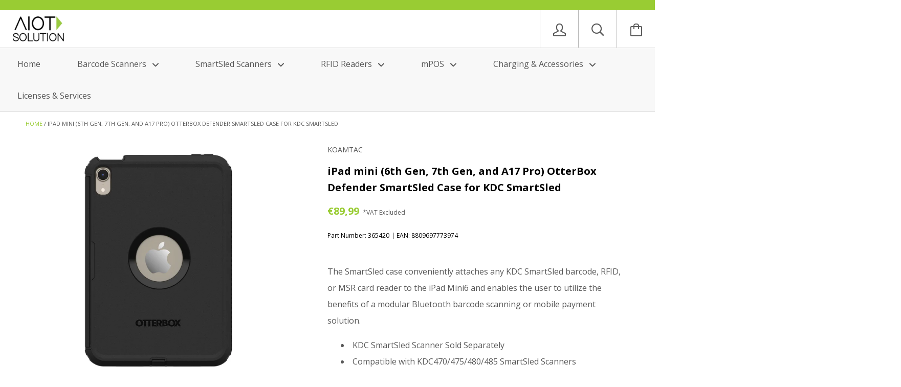

--- FILE ---
content_type: text/html; charset=utf-8
request_url: https://store.aiotsolution.it/products/ipad-mini6-otterbox-smartsled-case-for-kdc400-series
body_size: 18744
content:







<!doctype html>

<!--[if IE 8]><html class="no-js no-csscalc no-flexbox ie8"><![endif]-->
<!--[if IE 9 ]><html class="no-js csscalc no-flexbox ie9"><![endif]-->
<!--[if (gt IE 9)|!(IE)]><!--><html class="no-js csscalc flexbox"><!--<![endif]-->
  <head>
    <meta name="google-site-verification" content="p2e4rxPCEVTZzl0FGx-hN3ifGsgTe2hbpEaAErOibJU" />
    <meta name="google-site-verification" content="hVF4EWdvN0S9EcqPvQLh4cZUhLxt1gg0hg7m-zSVjzk" />
    <meta name="google-site-verification" content="A_El4FNw1QBNA6_OsTarV9BLxptFHNNpqzis85mFAw8" />
    <meta charset="utf-8">
    <meta http-equiv="X-UA-Compatible" content="IE=edge,chrome=1">
    <meta name="viewport" content="width=device-width, initial-scale=1, maximum-scale=1">
    <meta name="google-site-verification" content="FvKvgqNYlpfT_2VnVnLl1kxjH4i9vDSXqTMEm4GFdRE" />


    <title>
      iPad mini (6th Gen, 7th Gen, and A17 Pro) OtterBox Defender SmartSled  &ndash; AIOTSolution
    </title>

    
      <meta name="description" content="The SmartSled case conveniently attaches any KDC SmartSled barcode, RFID, or MSR card reader to the iPad Mini6 and enables the user to utilize the benefits of a modular Bluetooth barcode scanning or mobile payment solution. KDC SmartSled Scanner Sold Separately  Compatible with KDC470/475/480/485 SmartSled Scanners For">
    

    <link rel="canonical" href="https://store.aiotsolution.it/products/ipad-mini6-otterbox-smartsled-case-for-kdc400-series">

    
    <link rel="preconnect" href="//cdn.shopify.com" crossorigin>
    <link rel="preconnect" href="//fonts.gstatic.com" crossorigin>

    
      <link rel="shortcut icon" href="//store.aiotsolution.it/cdn/shop/t/2/assets/favicon.png?v=83555514289218582341570803832" type="image/png">
    

    <!-- /snippets/social-meta-tags.liquid -->


  <meta property="og:type" content="product">
  <meta property="og:title" content="iPad mini (6th Gen, 7th Gen, and A17 Pro) OtterBox Defender SmartSled Case for KDC SmartSled">
  
    <meta property="og:image" content="http://store.aiotsolution.it/cdn/shop/products/ipadmini6gen_grande.jpg?v=1653324364">
    <meta property="og:image:secure_url" content="https://store.aiotsolution.it/cdn/shop/products/ipadmini6gen_grande.jpg?v=1653324364">
  
  <meta property="og:price:amount" content="89,99">
  <meta property="og:price:currency" content="EUR">


  <meta property="og:description" content="The SmartSled case conveniently attaches any KDC SmartSled barcode, RFID, or MSR card reader to the iPad Mini6 and enables the user to utilize the benefits of a modular Bluetooth barcode scanning or mobile payment solution. KDC SmartSled Scanner Sold Separately  Compatible with KDC470/475/480/485 SmartSled Scanners For">

<meta property="og:url" content="https://store.aiotsolution.it/products/ipad-mini6-otterbox-smartsled-case-for-kdc400-series">
<meta property="og:site_name" content="AIOTSolution">





<meta name="twitter:card" content="summary">

  <meta name="twitter:title" content="iPad mini (6th Gen, 7th Gen, and A17 Pro) OtterBox Defender SmartSled Case for KDC SmartSled">
  <meta name="twitter:description" content="

The SmartSled case conveniently attaches any KDC SmartSled barcode, RFID, or MSR card reader to the iPad Mini6 and enables the user to utilize the benefits of a modular Bluetooth barcode scanning or mobile payment solution.


KDC SmartSled Scanner Sold Separately 
Compatible with KDC470/475/480/485 SmartSled Scanners
For iPad mini (6th Gen, 7th Gen, and A17 Pro)

Includes

Plastic Case
Silicone Case

">
  <meta name="twitter:image" content="https://store.aiotsolution.it/cdn/shop/products/ipadmini6gen_medium.jpg?v=1653324364">
  <meta name="twitter:image:width" content="240">
  <meta name="twitter:image:height" content="240">


    <script>window.performance && window.performance.mark && window.performance.mark('shopify.content_for_header.start');</script><meta name="google-site-verification" content="p2e4rxPCEVTZzl0FGx-hN3ifGsgTe2hbpEaAErOibJU">
<meta id="shopify-digital-wallet" name="shopify-digital-wallet" content="/25314558045/digital_wallets/dialog">
<meta name="shopify-checkout-api-token" content="b8ad6a811e6a8470aa3aaf05912cbb7a">
<meta id="in-context-paypal-metadata" data-shop-id="25314558045" data-venmo-supported="false" data-environment="production" data-locale="en_US" data-paypal-v4="true" data-currency="EUR">
<link rel="alternate" type="application/json+oembed" href="https://store.aiotsolution.it/products/ipad-mini6-otterbox-smartsled-case-for-kdc400-series.oembed">
<script async="async" src="/checkouts/internal/preloads.js?locale=en-IT"></script>
<link rel="preconnect" href="https://shop.app" crossorigin="anonymous">
<script async="async" src="https://shop.app/checkouts/internal/preloads.js?locale=en-IT&shop_id=25314558045" crossorigin="anonymous"></script>
<script id="shopify-features" type="application/json">{"accessToken":"b8ad6a811e6a8470aa3aaf05912cbb7a","betas":["rich-media-storefront-analytics"],"domain":"store.aiotsolution.it","predictiveSearch":true,"shopId":25314558045,"locale":"en"}</script>
<script>var Shopify = Shopify || {};
Shopify.shop = "aiot-solution.myshopify.com";
Shopify.locale = "en";
Shopify.currency = {"active":"EUR","rate":"1.0"};
Shopify.country = "IT";
Shopify.theme = {"name":"Kagami  Import","id":73146695773,"schema_name":null,"schema_version":null,"theme_store_id":null,"role":"main"};
Shopify.theme.handle = "null";
Shopify.theme.style = {"id":null,"handle":null};
Shopify.cdnHost = "store.aiotsolution.it/cdn";
Shopify.routes = Shopify.routes || {};
Shopify.routes.root = "/";</script>
<script type="module">!function(o){(o.Shopify=o.Shopify||{}).modules=!0}(window);</script>
<script>!function(o){function n(){var o=[];function n(){o.push(Array.prototype.slice.apply(arguments))}return n.q=o,n}var t=o.Shopify=o.Shopify||{};t.loadFeatures=n(),t.autoloadFeatures=n()}(window);</script>
<script>
  window.ShopifyPay = window.ShopifyPay || {};
  window.ShopifyPay.apiHost = "shop.app\/pay";
  window.ShopifyPay.redirectState = null;
</script>
<script id="shop-js-analytics" type="application/json">{"pageType":"product"}</script>
<script defer="defer" async type="module" src="//store.aiotsolution.it/cdn/shopifycloud/shop-js/modules/v2/client.init-shop-cart-sync_BT-GjEfc.en.esm.js"></script>
<script defer="defer" async type="module" src="//store.aiotsolution.it/cdn/shopifycloud/shop-js/modules/v2/chunk.common_D58fp_Oc.esm.js"></script>
<script defer="defer" async type="module" src="//store.aiotsolution.it/cdn/shopifycloud/shop-js/modules/v2/chunk.modal_xMitdFEc.esm.js"></script>
<script type="module">
  await import("//store.aiotsolution.it/cdn/shopifycloud/shop-js/modules/v2/client.init-shop-cart-sync_BT-GjEfc.en.esm.js");
await import("//store.aiotsolution.it/cdn/shopifycloud/shop-js/modules/v2/chunk.common_D58fp_Oc.esm.js");
await import("//store.aiotsolution.it/cdn/shopifycloud/shop-js/modules/v2/chunk.modal_xMitdFEc.esm.js");

  window.Shopify.SignInWithShop?.initShopCartSync?.({"fedCMEnabled":true,"windoidEnabled":true});

</script>
<script>
  window.Shopify = window.Shopify || {};
  if (!window.Shopify.featureAssets) window.Shopify.featureAssets = {};
  window.Shopify.featureAssets['shop-js'] = {"shop-cart-sync":["modules/v2/client.shop-cart-sync_DZOKe7Ll.en.esm.js","modules/v2/chunk.common_D58fp_Oc.esm.js","modules/v2/chunk.modal_xMitdFEc.esm.js"],"init-fed-cm":["modules/v2/client.init-fed-cm_B6oLuCjv.en.esm.js","modules/v2/chunk.common_D58fp_Oc.esm.js","modules/v2/chunk.modal_xMitdFEc.esm.js"],"shop-cash-offers":["modules/v2/client.shop-cash-offers_D2sdYoxE.en.esm.js","modules/v2/chunk.common_D58fp_Oc.esm.js","modules/v2/chunk.modal_xMitdFEc.esm.js"],"shop-login-button":["modules/v2/client.shop-login-button_QeVjl5Y3.en.esm.js","modules/v2/chunk.common_D58fp_Oc.esm.js","modules/v2/chunk.modal_xMitdFEc.esm.js"],"pay-button":["modules/v2/client.pay-button_DXTOsIq6.en.esm.js","modules/v2/chunk.common_D58fp_Oc.esm.js","modules/v2/chunk.modal_xMitdFEc.esm.js"],"shop-button":["modules/v2/client.shop-button_DQZHx9pm.en.esm.js","modules/v2/chunk.common_D58fp_Oc.esm.js","modules/v2/chunk.modal_xMitdFEc.esm.js"],"avatar":["modules/v2/client.avatar_BTnouDA3.en.esm.js"],"init-windoid":["modules/v2/client.init-windoid_CR1B-cfM.en.esm.js","modules/v2/chunk.common_D58fp_Oc.esm.js","modules/v2/chunk.modal_xMitdFEc.esm.js"],"init-shop-for-new-customer-accounts":["modules/v2/client.init-shop-for-new-customer-accounts_C_vY_xzh.en.esm.js","modules/v2/client.shop-login-button_QeVjl5Y3.en.esm.js","modules/v2/chunk.common_D58fp_Oc.esm.js","modules/v2/chunk.modal_xMitdFEc.esm.js"],"init-shop-email-lookup-coordinator":["modules/v2/client.init-shop-email-lookup-coordinator_BI7n9ZSv.en.esm.js","modules/v2/chunk.common_D58fp_Oc.esm.js","modules/v2/chunk.modal_xMitdFEc.esm.js"],"init-shop-cart-sync":["modules/v2/client.init-shop-cart-sync_BT-GjEfc.en.esm.js","modules/v2/chunk.common_D58fp_Oc.esm.js","modules/v2/chunk.modal_xMitdFEc.esm.js"],"shop-toast-manager":["modules/v2/client.shop-toast-manager_DiYdP3xc.en.esm.js","modules/v2/chunk.common_D58fp_Oc.esm.js","modules/v2/chunk.modal_xMitdFEc.esm.js"],"init-customer-accounts":["modules/v2/client.init-customer-accounts_D9ZNqS-Q.en.esm.js","modules/v2/client.shop-login-button_QeVjl5Y3.en.esm.js","modules/v2/chunk.common_D58fp_Oc.esm.js","modules/v2/chunk.modal_xMitdFEc.esm.js"],"init-customer-accounts-sign-up":["modules/v2/client.init-customer-accounts-sign-up_iGw4briv.en.esm.js","modules/v2/client.shop-login-button_QeVjl5Y3.en.esm.js","modules/v2/chunk.common_D58fp_Oc.esm.js","modules/v2/chunk.modal_xMitdFEc.esm.js"],"shop-follow-button":["modules/v2/client.shop-follow-button_CqMgW2wH.en.esm.js","modules/v2/chunk.common_D58fp_Oc.esm.js","modules/v2/chunk.modal_xMitdFEc.esm.js"],"checkout-modal":["modules/v2/client.checkout-modal_xHeaAweL.en.esm.js","modules/v2/chunk.common_D58fp_Oc.esm.js","modules/v2/chunk.modal_xMitdFEc.esm.js"],"shop-login":["modules/v2/client.shop-login_D91U-Q7h.en.esm.js","modules/v2/chunk.common_D58fp_Oc.esm.js","modules/v2/chunk.modal_xMitdFEc.esm.js"],"lead-capture":["modules/v2/client.lead-capture_BJmE1dJe.en.esm.js","modules/v2/chunk.common_D58fp_Oc.esm.js","modules/v2/chunk.modal_xMitdFEc.esm.js"],"payment-terms":["modules/v2/client.payment-terms_Ci9AEqFq.en.esm.js","modules/v2/chunk.common_D58fp_Oc.esm.js","modules/v2/chunk.modal_xMitdFEc.esm.js"]};
</script>
<script>(function() {
  var isLoaded = false;
  function asyncLoad() {
    if (isLoaded) return;
    isLoaded = true;
    var urls = ["https:\/\/cdn.506.io\/eg\/script.js?shop=aiot-solution.myshopify.com","https:\/\/cdn.hextom.com\/js\/quickannouncementbar.js?shop=aiot-solution.myshopify.com"];
    for (var i = 0; i < urls.length; i++) {
      var s = document.createElement('script');
      s.type = 'text/javascript';
      s.async = true;
      s.src = urls[i];
      var x = document.getElementsByTagName('script')[0];
      x.parentNode.insertBefore(s, x);
    }
  };
  if(window.attachEvent) {
    window.attachEvent('onload', asyncLoad);
  } else {
    window.addEventListener('load', asyncLoad, false);
  }
})();</script>
<script id="__st">var __st={"a":25314558045,"offset":3600,"reqid":"56bec087-984e-4c16-8ea2-e2d252af9b44-1769357953","pageurl":"store.aiotsolution.it\/products\/ipad-mini6-otterbox-smartsled-case-for-kdc400-series","u":"2ff37f64adb5","p":"product","rtyp":"product","rid":7270219743427};</script>
<script>window.ShopifyPaypalV4VisibilityTracking = true;</script>
<script id="captcha-bootstrap">!function(){'use strict';const t='contact',e='account',n='new_comment',o=[[t,t],['blogs',n],['comments',n],[t,'customer']],c=[[e,'customer_login'],[e,'guest_login'],[e,'recover_customer_password'],[e,'create_customer']],r=t=>t.map((([t,e])=>`form[action*='/${t}']:not([data-nocaptcha='true']) input[name='form_type'][value='${e}']`)).join(','),a=t=>()=>t?[...document.querySelectorAll(t)].map((t=>t.form)):[];function s(){const t=[...o],e=r(t);return a(e)}const i='password',u='form_key',d=['recaptcha-v3-token','g-recaptcha-response','h-captcha-response',i],f=()=>{try{return window.sessionStorage}catch{return}},m='__shopify_v',_=t=>t.elements[u];function p(t,e,n=!1){try{const o=window.sessionStorage,c=JSON.parse(o.getItem(e)),{data:r}=function(t){const{data:e,action:n}=t;return t[m]||n?{data:e,action:n}:{data:t,action:n}}(c);for(const[e,n]of Object.entries(r))t.elements[e]&&(t.elements[e].value=n);n&&o.removeItem(e)}catch(o){console.error('form repopulation failed',{error:o})}}const l='form_type',E='cptcha';function T(t){t.dataset[E]=!0}const w=window,h=w.document,L='Shopify',v='ce_forms',y='captcha';let A=!1;((t,e)=>{const n=(g='f06e6c50-85a8-45c8-87d0-21a2b65856fe',I='https://cdn.shopify.com/shopifycloud/storefront-forms-hcaptcha/ce_storefront_forms_captcha_hcaptcha.v1.5.2.iife.js',D={infoText:'Protected by hCaptcha',privacyText:'Privacy',termsText:'Terms'},(t,e,n)=>{const o=w[L][v],c=o.bindForm;if(c)return c(t,g,e,D).then(n);var r;o.q.push([[t,g,e,D],n]),r=I,A||(h.body.append(Object.assign(h.createElement('script'),{id:'captcha-provider',async:!0,src:r})),A=!0)});var g,I,D;w[L]=w[L]||{},w[L][v]=w[L][v]||{},w[L][v].q=[],w[L][y]=w[L][y]||{},w[L][y].protect=function(t,e){n(t,void 0,e),T(t)},Object.freeze(w[L][y]),function(t,e,n,w,h,L){const[v,y,A,g]=function(t,e,n){const i=e?o:[],u=t?c:[],d=[...i,...u],f=r(d),m=r(i),_=r(d.filter((([t,e])=>n.includes(e))));return[a(f),a(m),a(_),s()]}(w,h,L),I=t=>{const e=t.target;return e instanceof HTMLFormElement?e:e&&e.form},D=t=>v().includes(t);t.addEventListener('submit',(t=>{const e=I(t);if(!e)return;const n=D(e)&&!e.dataset.hcaptchaBound&&!e.dataset.recaptchaBound,o=_(e),c=g().includes(e)&&(!o||!o.value);(n||c)&&t.preventDefault(),c&&!n&&(function(t){try{if(!f())return;!function(t){const e=f();if(!e)return;const n=_(t);if(!n)return;const o=n.value;o&&e.removeItem(o)}(t);const e=Array.from(Array(32),(()=>Math.random().toString(36)[2])).join('');!function(t,e){_(t)||t.append(Object.assign(document.createElement('input'),{type:'hidden',name:u})),t.elements[u].value=e}(t,e),function(t,e){const n=f();if(!n)return;const o=[...t.querySelectorAll(`input[type='${i}']`)].map((({name:t})=>t)),c=[...d,...o],r={};for(const[a,s]of new FormData(t).entries())c.includes(a)||(r[a]=s);n.setItem(e,JSON.stringify({[m]:1,action:t.action,data:r}))}(t,e)}catch(e){console.error('failed to persist form',e)}}(e),e.submit())}));const S=(t,e)=>{t&&!t.dataset[E]&&(n(t,e.some((e=>e===t))),T(t))};for(const o of['focusin','change'])t.addEventListener(o,(t=>{const e=I(t);D(e)&&S(e,y())}));const B=e.get('form_key'),M=e.get(l),P=B&&M;t.addEventListener('DOMContentLoaded',(()=>{const t=y();if(P)for(const e of t)e.elements[l].value===M&&p(e,B);[...new Set([...A(),...v().filter((t=>'true'===t.dataset.shopifyCaptcha))])].forEach((e=>S(e,t)))}))}(h,new URLSearchParams(w.location.search),n,t,e,['guest_login'])})(!0,!0)}();</script>
<script integrity="sha256-4kQ18oKyAcykRKYeNunJcIwy7WH5gtpwJnB7kiuLZ1E=" data-source-attribution="shopify.loadfeatures" defer="defer" src="//store.aiotsolution.it/cdn/shopifycloud/storefront/assets/storefront/load_feature-a0a9edcb.js" crossorigin="anonymous"></script>
<script crossorigin="anonymous" defer="defer" src="//store.aiotsolution.it/cdn/shopifycloud/storefront/assets/shopify_pay/storefront-65b4c6d7.js?v=20250812"></script>
<script data-source-attribution="shopify.dynamic_checkout.dynamic.init">var Shopify=Shopify||{};Shopify.PaymentButton=Shopify.PaymentButton||{isStorefrontPortableWallets:!0,init:function(){window.Shopify.PaymentButton.init=function(){};var t=document.createElement("script");t.src="https://store.aiotsolution.it/cdn/shopifycloud/portable-wallets/latest/portable-wallets.en.js",t.type="module",document.head.appendChild(t)}};
</script>
<script data-source-attribution="shopify.dynamic_checkout.buyer_consent">
  function portableWalletsHideBuyerConsent(e){var t=document.getElementById("shopify-buyer-consent"),n=document.getElementById("shopify-subscription-policy-button");t&&n&&(t.classList.add("hidden"),t.setAttribute("aria-hidden","true"),n.removeEventListener("click",e))}function portableWalletsShowBuyerConsent(e){var t=document.getElementById("shopify-buyer-consent"),n=document.getElementById("shopify-subscription-policy-button");t&&n&&(t.classList.remove("hidden"),t.removeAttribute("aria-hidden"),n.addEventListener("click",e))}window.Shopify?.PaymentButton&&(window.Shopify.PaymentButton.hideBuyerConsent=portableWalletsHideBuyerConsent,window.Shopify.PaymentButton.showBuyerConsent=portableWalletsShowBuyerConsent);
</script>
<script data-source-attribution="shopify.dynamic_checkout.cart.bootstrap">document.addEventListener("DOMContentLoaded",(function(){function t(){return document.querySelector("shopify-accelerated-checkout-cart, shopify-accelerated-checkout")}if(t())Shopify.PaymentButton.init();else{new MutationObserver((function(e,n){t()&&(Shopify.PaymentButton.init(),n.disconnect())})).observe(document.body,{childList:!0,subtree:!0})}}));
</script>
<script id='scb4127' type='text/javascript' async='' src='https://store.aiotsolution.it/cdn/shopifycloud/privacy-banner/storefront-banner.js'></script><link id="shopify-accelerated-checkout-styles" rel="stylesheet" media="screen" href="https://store.aiotsolution.it/cdn/shopifycloud/portable-wallets/latest/accelerated-checkout-backwards-compat.css" crossorigin="anonymous">
<style id="shopify-accelerated-checkout-cart">
        #shopify-buyer-consent {
  margin-top: 1em;
  display: inline-block;
  width: 100%;
}

#shopify-buyer-consent.hidden {
  display: none;
}

#shopify-subscription-policy-button {
  background: none;
  border: none;
  padding: 0;
  text-decoration: underline;
  font-size: inherit;
  cursor: pointer;
}

#shopify-subscription-policy-button::before {
  box-shadow: none;
}

      </style>

<script>window.performance && window.performance.mark && window.performance.mark('shopify.content_for_header.end');</script>

    












  
  

  <link href="//fonts.googleapis.com/css?family=Open+Sans:400,700" rel="stylesheet" type="text/css" media="all" />


    <link href="//store.aiotsolution.it/cdn/shop/t/2/assets/theme.scss.css?v=134570144046950453961754321268" rel="stylesheet" type="text/css" media="all">

    <script src="//ajax.googleapis.com/ajax/libs/jquery/1.11.2/jquery.min.js" type="text/javascript"></script>
    <script src="//store.aiotsolution.it/cdn/shop/t/2/assets/modernizr.min.js?v=49324269006298684391557847772" type="text/javascript"></script>

    <!--[if IE 8]>
      

      <script src="//store.aiotsolution.it/cdn/shop/t/2/assets/polyfills-ie8.js?v=9403166363672777301557847772" type="text/javascript"></script>
      <script src="//store.aiotsolution.it/cdn/shop/t/2/assets/respond.min.js?v=93990193852539669651557847772" type="text/javascript"></script>
      <link href="//store.aiotsolution.it/cdn/shop/t/2/assets/respond-proxy.html" id="respond-proxy" rel="respond-proxy">
      <link href="//store.aiotsolution.it/search?q=cf00f661f4992add5b2c463cfebd2b4b" id="respond-redirect" rel="respond-redirect">
      <script src="//store.aiotsolution.it/search?q=cf00f661f4992add5b2c463cfebd2b4b" type="text/javascript"></script>
    <![endif]-->

    <!--[if IE 9]>
      <script src="//store.aiotsolution.it/cdn/shop/t/2/assets/polyfills-ie9.js?v=13323424119256795791557847772" type="text/javascript"></script>
    <![endif]-->

    <script>
      // This allow to solve a CRAZY bug in IE8/9 that prevents any JS to be executed if it contains the "console.log"...
      if(!window.console) {
        console = {};
        console.log = function() {};
      }

      // This allows to expose several variables to the global scope, to be used in scripts
      window.shop = {
        template: "product",
        currentPage: 1,
        customerIsLogged: false,
        shopCurrency: "EUR",
        moneyFormat: "€{{amount_with_comma_separator}}",
        moneyWithCurrencyFormat: "€{{amount_with_comma_separator}} EUR",
        collectionSortBy: null
      };

      window.features = {
        autocompletionEnabled: true,
        searchMode: "products"
      };
    </script>
  
<!-- spurit_dm-added -->
<link rel="stylesheet" type="text/css" href="https://s3.amazonaws.com/shopify-apps/discount-manager/store/c62ea33e542c1f71e03d1730178623d3.css">
<!-- /spurit_dm-added -->
<!-- added italian language to head for SEO -->
<link rel="alternate" hreflang="it-it" href="https://store.aiotsolution.it"/>
<link rel="alternate" hreflang="en-us" href="https://store.koamtac.com/"/>    
<!-- /added italian language to head for SEO -->

<!-- Google tag (gtag.js) -->
<script async src="https://www.googletagmanager.com/gtag/js?id=G-9DCLB8ZJ70"></script>
<script>
  window.dataLayer = window.dataLayer || [];
  function gtag(){dataLayer.push(arguments);}
  gtag('js', new Date());

  gtag('config', 'G-9DCLB8ZJ70');
</script>

    
<link href="https://monorail-edge.shopifysvc.com" rel="dns-prefetch">
<script>(function(){if ("sendBeacon" in navigator && "performance" in window) {try {var session_token_from_headers = performance.getEntriesByType('navigation')[0].serverTiming.find(x => x.name == '_s').description;} catch {var session_token_from_headers = undefined;}var session_cookie_matches = document.cookie.match(/_shopify_s=([^;]*)/);var session_token_from_cookie = session_cookie_matches && session_cookie_matches.length === 2 ? session_cookie_matches[1] : "";var session_token = session_token_from_headers || session_token_from_cookie || "";function handle_abandonment_event(e) {var entries = performance.getEntries().filter(function(entry) {return /monorail-edge.shopifysvc.com/.test(entry.name);});if (!window.abandonment_tracked && entries.length === 0) {window.abandonment_tracked = true;var currentMs = Date.now();var navigation_start = performance.timing.navigationStart;var payload = {shop_id: 25314558045,url: window.location.href,navigation_start,duration: currentMs - navigation_start,session_token,page_type: "product"};window.navigator.sendBeacon("https://monorail-edge.shopifysvc.com/v1/produce", JSON.stringify({schema_id: "online_store_buyer_site_abandonment/1.1",payload: payload,metadata: {event_created_at_ms: currentMs,event_sent_at_ms: currentMs}}));}}window.addEventListener('pagehide', handle_abandonment_event);}}());</script>
<script id="web-pixels-manager-setup">(function e(e,d,r,n,o){if(void 0===o&&(o={}),!Boolean(null===(a=null===(i=window.Shopify)||void 0===i?void 0:i.analytics)||void 0===a?void 0:a.replayQueue)){var i,a;window.Shopify=window.Shopify||{};var t=window.Shopify;t.analytics=t.analytics||{};var s=t.analytics;s.replayQueue=[],s.publish=function(e,d,r){return s.replayQueue.push([e,d,r]),!0};try{self.performance.mark("wpm:start")}catch(e){}var l=function(){var e={modern:/Edge?\/(1{2}[4-9]|1[2-9]\d|[2-9]\d{2}|\d{4,})\.\d+(\.\d+|)|Firefox\/(1{2}[4-9]|1[2-9]\d|[2-9]\d{2}|\d{4,})\.\d+(\.\d+|)|Chrom(ium|e)\/(9{2}|\d{3,})\.\d+(\.\d+|)|(Maci|X1{2}).+ Version\/(15\.\d+|(1[6-9]|[2-9]\d|\d{3,})\.\d+)([,.]\d+|)( \(\w+\)|)( Mobile\/\w+|) Safari\/|Chrome.+OPR\/(9{2}|\d{3,})\.\d+\.\d+|(CPU[ +]OS|iPhone[ +]OS|CPU[ +]iPhone|CPU IPhone OS|CPU iPad OS)[ +]+(15[._]\d+|(1[6-9]|[2-9]\d|\d{3,})[._]\d+)([._]\d+|)|Android:?[ /-](13[3-9]|1[4-9]\d|[2-9]\d{2}|\d{4,})(\.\d+|)(\.\d+|)|Android.+Firefox\/(13[5-9]|1[4-9]\d|[2-9]\d{2}|\d{4,})\.\d+(\.\d+|)|Android.+Chrom(ium|e)\/(13[3-9]|1[4-9]\d|[2-9]\d{2}|\d{4,})\.\d+(\.\d+|)|SamsungBrowser\/([2-9]\d|\d{3,})\.\d+/,legacy:/Edge?\/(1[6-9]|[2-9]\d|\d{3,})\.\d+(\.\d+|)|Firefox\/(5[4-9]|[6-9]\d|\d{3,})\.\d+(\.\d+|)|Chrom(ium|e)\/(5[1-9]|[6-9]\d|\d{3,})\.\d+(\.\d+|)([\d.]+$|.*Safari\/(?![\d.]+ Edge\/[\d.]+$))|(Maci|X1{2}).+ Version\/(10\.\d+|(1[1-9]|[2-9]\d|\d{3,})\.\d+)([,.]\d+|)( \(\w+\)|)( Mobile\/\w+|) Safari\/|Chrome.+OPR\/(3[89]|[4-9]\d|\d{3,})\.\d+\.\d+|(CPU[ +]OS|iPhone[ +]OS|CPU[ +]iPhone|CPU IPhone OS|CPU iPad OS)[ +]+(10[._]\d+|(1[1-9]|[2-9]\d|\d{3,})[._]\d+)([._]\d+|)|Android:?[ /-](13[3-9]|1[4-9]\d|[2-9]\d{2}|\d{4,})(\.\d+|)(\.\d+|)|Mobile Safari.+OPR\/([89]\d|\d{3,})\.\d+\.\d+|Android.+Firefox\/(13[5-9]|1[4-9]\d|[2-9]\d{2}|\d{4,})\.\d+(\.\d+|)|Android.+Chrom(ium|e)\/(13[3-9]|1[4-9]\d|[2-9]\d{2}|\d{4,})\.\d+(\.\d+|)|Android.+(UC? ?Browser|UCWEB|U3)[ /]?(15\.([5-9]|\d{2,})|(1[6-9]|[2-9]\d|\d{3,})\.\d+)\.\d+|SamsungBrowser\/(5\.\d+|([6-9]|\d{2,})\.\d+)|Android.+MQ{2}Browser\/(14(\.(9|\d{2,})|)|(1[5-9]|[2-9]\d|\d{3,})(\.\d+|))(\.\d+|)|K[Aa][Ii]OS\/(3\.\d+|([4-9]|\d{2,})\.\d+)(\.\d+|)/},d=e.modern,r=e.legacy,n=navigator.userAgent;return n.match(d)?"modern":n.match(r)?"legacy":"unknown"}(),u="modern"===l?"modern":"legacy",c=(null!=n?n:{modern:"",legacy:""})[u],f=function(e){return[e.baseUrl,"/wpm","/b",e.hashVersion,"modern"===e.buildTarget?"m":"l",".js"].join("")}({baseUrl:d,hashVersion:r,buildTarget:u}),m=function(e){var d=e.version,r=e.bundleTarget,n=e.surface,o=e.pageUrl,i=e.monorailEndpoint;return{emit:function(e){var a=e.status,t=e.errorMsg,s=(new Date).getTime(),l=JSON.stringify({metadata:{event_sent_at_ms:s},events:[{schema_id:"web_pixels_manager_load/3.1",payload:{version:d,bundle_target:r,page_url:o,status:a,surface:n,error_msg:t},metadata:{event_created_at_ms:s}}]});if(!i)return console&&console.warn&&console.warn("[Web Pixels Manager] No Monorail endpoint provided, skipping logging."),!1;try{return self.navigator.sendBeacon.bind(self.navigator)(i,l)}catch(e){}var u=new XMLHttpRequest;try{return u.open("POST",i,!0),u.setRequestHeader("Content-Type","text/plain"),u.send(l),!0}catch(e){return console&&console.warn&&console.warn("[Web Pixels Manager] Got an unhandled error while logging to Monorail."),!1}}}}({version:r,bundleTarget:l,surface:e.surface,pageUrl:self.location.href,monorailEndpoint:e.monorailEndpoint});try{o.browserTarget=l,function(e){var d=e.src,r=e.async,n=void 0===r||r,o=e.onload,i=e.onerror,a=e.sri,t=e.scriptDataAttributes,s=void 0===t?{}:t,l=document.createElement("script"),u=document.querySelector("head"),c=document.querySelector("body");if(l.async=n,l.src=d,a&&(l.integrity=a,l.crossOrigin="anonymous"),s)for(var f in s)if(Object.prototype.hasOwnProperty.call(s,f))try{l.dataset[f]=s[f]}catch(e){}if(o&&l.addEventListener("load",o),i&&l.addEventListener("error",i),u)u.appendChild(l);else{if(!c)throw new Error("Did not find a head or body element to append the script");c.appendChild(l)}}({src:f,async:!0,onload:function(){if(!function(){var e,d;return Boolean(null===(d=null===(e=window.Shopify)||void 0===e?void 0:e.analytics)||void 0===d?void 0:d.initialized)}()){var d=window.webPixelsManager.init(e)||void 0;if(d){var r=window.Shopify.analytics;r.replayQueue.forEach((function(e){var r=e[0],n=e[1],o=e[2];d.publishCustomEvent(r,n,o)})),r.replayQueue=[],r.publish=d.publishCustomEvent,r.visitor=d.visitor,r.initialized=!0}}},onerror:function(){return m.emit({status:"failed",errorMsg:"".concat(f," has failed to load")})},sri:function(e){var d=/^sha384-[A-Za-z0-9+/=]+$/;return"string"==typeof e&&d.test(e)}(c)?c:"",scriptDataAttributes:o}),m.emit({status:"loading"})}catch(e){m.emit({status:"failed",errorMsg:(null==e?void 0:e.message)||"Unknown error"})}}})({shopId: 25314558045,storefrontBaseUrl: "https://store.aiotsolution.it",extensionsBaseUrl: "https://extensions.shopifycdn.com/cdn/shopifycloud/web-pixels-manager",monorailEndpoint: "https://monorail-edge.shopifysvc.com/unstable/produce_batch",surface: "storefront-renderer",enabledBetaFlags: ["2dca8a86"],webPixelsConfigList: [{"id":"1133117784","configuration":"{\"config\":\"{\\\"google_tag_ids\\\":[\\\"GT-KFN4LS6\\\"],\\\"target_country\\\":\\\"IT\\\",\\\"gtag_events\\\":[{\\\"type\\\":\\\"view_item\\\",\\\"action_label\\\":\\\"MC-MGK8408QV0\\\"},{\\\"type\\\":\\\"purchase\\\",\\\"action_label\\\":\\\"MC-MGK8408QV0\\\"},{\\\"type\\\":\\\"page_view\\\",\\\"action_label\\\":\\\"MC-MGK8408QV0\\\"}],\\\"enable_monitoring_mode\\\":false}\"}","eventPayloadVersion":"v1","runtimeContext":"OPEN","scriptVersion":"b2a88bafab3e21179ed38636efcd8a93","type":"APP","apiClientId":1780363,"privacyPurposes":[],"dataSharingAdjustments":{"protectedCustomerApprovalScopes":["read_customer_address","read_customer_email","read_customer_name","read_customer_personal_data","read_customer_phone"]}},{"id":"184156504","eventPayloadVersion":"v1","runtimeContext":"LAX","scriptVersion":"1","type":"CUSTOM","privacyPurposes":["ANALYTICS"],"name":"Google Analytics tag (migrated)"},{"id":"shopify-app-pixel","configuration":"{}","eventPayloadVersion":"v1","runtimeContext":"STRICT","scriptVersion":"0450","apiClientId":"shopify-pixel","type":"APP","privacyPurposes":["ANALYTICS","MARKETING"]},{"id":"shopify-custom-pixel","eventPayloadVersion":"v1","runtimeContext":"LAX","scriptVersion":"0450","apiClientId":"shopify-pixel","type":"CUSTOM","privacyPurposes":["ANALYTICS","MARKETING"]}],isMerchantRequest: false,initData: {"shop":{"name":"AIOTSolution","paymentSettings":{"currencyCode":"EUR"},"myshopifyDomain":"aiot-solution.myshopify.com","countryCode":"IT","storefrontUrl":"https:\/\/store.aiotsolution.it"},"customer":null,"cart":null,"checkout":null,"productVariants":[{"price":{"amount":89.99,"currencyCode":"EUR"},"product":{"title":"iPad mini (6th Gen, 7th Gen, and A17 Pro) OtterBox Defender SmartSled Case for KDC SmartSled","vendor":"KOAMTAC","id":"7270219743427","untranslatedTitle":"iPad mini (6th Gen, 7th Gen, and A17 Pro) OtterBox Defender SmartSled Case for KDC SmartSled","url":"\/products\/ipad-mini6-otterbox-smartsled-case-for-kdc400-series","type":"Accessories"},"id":"41843541180611","image":{"src":"\/\/store.aiotsolution.it\/cdn\/shop\/products\/ipadmini6gen.jpg?v=1653324364"},"sku":"365420","title":"Default Title","untranslatedTitle":"Default Title"}],"purchasingCompany":null},},"https://store.aiotsolution.it/cdn","fcfee988w5aeb613cpc8e4bc33m6693e112",{"modern":"","legacy":""},{"shopId":"25314558045","storefrontBaseUrl":"https:\/\/store.aiotsolution.it","extensionBaseUrl":"https:\/\/extensions.shopifycdn.com\/cdn\/shopifycloud\/web-pixels-manager","surface":"storefront-renderer","enabledBetaFlags":"[\"2dca8a86\"]","isMerchantRequest":"false","hashVersion":"fcfee988w5aeb613cpc8e4bc33m6693e112","publish":"custom","events":"[[\"page_viewed\",{}],[\"product_viewed\",{\"productVariant\":{\"price\":{\"amount\":89.99,\"currencyCode\":\"EUR\"},\"product\":{\"title\":\"iPad mini (6th Gen, 7th Gen, and A17 Pro) OtterBox Defender SmartSled Case for KDC SmartSled\",\"vendor\":\"KOAMTAC\",\"id\":\"7270219743427\",\"untranslatedTitle\":\"iPad mini (6th Gen, 7th Gen, and A17 Pro) OtterBox Defender SmartSled Case for KDC SmartSled\",\"url\":\"\/products\/ipad-mini6-otterbox-smartsled-case-for-kdc400-series\",\"type\":\"Accessories\"},\"id\":\"41843541180611\",\"image\":{\"src\":\"\/\/store.aiotsolution.it\/cdn\/shop\/products\/ipadmini6gen.jpg?v=1653324364\"},\"sku\":\"365420\",\"title\":\"Default Title\",\"untranslatedTitle\":\"Default Title\"}}]]"});</script><script>
  window.ShopifyAnalytics = window.ShopifyAnalytics || {};
  window.ShopifyAnalytics.meta = window.ShopifyAnalytics.meta || {};
  window.ShopifyAnalytics.meta.currency = 'EUR';
  var meta = {"product":{"id":7270219743427,"gid":"gid:\/\/shopify\/Product\/7270219743427","vendor":"KOAMTAC","type":"Accessories","handle":"ipad-mini6-otterbox-smartsled-case-for-kdc400-series","variants":[{"id":41843541180611,"price":8999,"name":"iPad mini (6th Gen, 7th Gen, and A17 Pro) OtterBox Defender SmartSled Case for KDC SmartSled","public_title":null,"sku":"365420"}],"remote":false},"page":{"pageType":"product","resourceType":"product","resourceId":7270219743427,"requestId":"56bec087-984e-4c16-8ea2-e2d252af9b44-1769357953"}};
  for (var attr in meta) {
    window.ShopifyAnalytics.meta[attr] = meta[attr];
  }
</script>
<script class="analytics">
  (function () {
    var customDocumentWrite = function(content) {
      var jquery = null;

      if (window.jQuery) {
        jquery = window.jQuery;
      } else if (window.Checkout && window.Checkout.$) {
        jquery = window.Checkout.$;
      }

      if (jquery) {
        jquery('body').append(content);
      }
    };

    var hasLoggedConversion = function(token) {
      if (token) {
        return document.cookie.indexOf('loggedConversion=' + token) !== -1;
      }
      return false;
    }

    var setCookieIfConversion = function(token) {
      if (token) {
        var twoMonthsFromNow = new Date(Date.now());
        twoMonthsFromNow.setMonth(twoMonthsFromNow.getMonth() + 2);

        document.cookie = 'loggedConversion=' + token + '; expires=' + twoMonthsFromNow;
      }
    }

    var trekkie = window.ShopifyAnalytics.lib = window.trekkie = window.trekkie || [];
    if (trekkie.integrations) {
      return;
    }
    trekkie.methods = [
      'identify',
      'page',
      'ready',
      'track',
      'trackForm',
      'trackLink'
    ];
    trekkie.factory = function(method) {
      return function() {
        var args = Array.prototype.slice.call(arguments);
        args.unshift(method);
        trekkie.push(args);
        return trekkie;
      };
    };
    for (var i = 0; i < trekkie.methods.length; i++) {
      var key = trekkie.methods[i];
      trekkie[key] = trekkie.factory(key);
    }
    trekkie.load = function(config) {
      trekkie.config = config || {};
      trekkie.config.initialDocumentCookie = document.cookie;
      var first = document.getElementsByTagName('script')[0];
      var script = document.createElement('script');
      script.type = 'text/javascript';
      script.onerror = function(e) {
        var scriptFallback = document.createElement('script');
        scriptFallback.type = 'text/javascript';
        scriptFallback.onerror = function(error) {
                var Monorail = {
      produce: function produce(monorailDomain, schemaId, payload) {
        var currentMs = new Date().getTime();
        var event = {
          schema_id: schemaId,
          payload: payload,
          metadata: {
            event_created_at_ms: currentMs,
            event_sent_at_ms: currentMs
          }
        };
        return Monorail.sendRequest("https://" + monorailDomain + "/v1/produce", JSON.stringify(event));
      },
      sendRequest: function sendRequest(endpointUrl, payload) {
        // Try the sendBeacon API
        if (window && window.navigator && typeof window.navigator.sendBeacon === 'function' && typeof window.Blob === 'function' && !Monorail.isIos12()) {
          var blobData = new window.Blob([payload], {
            type: 'text/plain'
          });

          if (window.navigator.sendBeacon(endpointUrl, blobData)) {
            return true;
          } // sendBeacon was not successful

        } // XHR beacon

        var xhr = new XMLHttpRequest();

        try {
          xhr.open('POST', endpointUrl);
          xhr.setRequestHeader('Content-Type', 'text/plain');
          xhr.send(payload);
        } catch (e) {
          console.log(e);
        }

        return false;
      },
      isIos12: function isIos12() {
        return window.navigator.userAgent.lastIndexOf('iPhone; CPU iPhone OS 12_') !== -1 || window.navigator.userAgent.lastIndexOf('iPad; CPU OS 12_') !== -1;
      }
    };
    Monorail.produce('monorail-edge.shopifysvc.com',
      'trekkie_storefront_load_errors/1.1',
      {shop_id: 25314558045,
      theme_id: 73146695773,
      app_name: "storefront",
      context_url: window.location.href,
      source_url: "//store.aiotsolution.it/cdn/s/trekkie.storefront.8d95595f799fbf7e1d32231b9a28fd43b70c67d3.min.js"});

        };
        scriptFallback.async = true;
        scriptFallback.src = '//store.aiotsolution.it/cdn/s/trekkie.storefront.8d95595f799fbf7e1d32231b9a28fd43b70c67d3.min.js';
        first.parentNode.insertBefore(scriptFallback, first);
      };
      script.async = true;
      script.src = '//store.aiotsolution.it/cdn/s/trekkie.storefront.8d95595f799fbf7e1d32231b9a28fd43b70c67d3.min.js';
      first.parentNode.insertBefore(script, first);
    };
    trekkie.load(
      {"Trekkie":{"appName":"storefront","development":false,"defaultAttributes":{"shopId":25314558045,"isMerchantRequest":null,"themeId":73146695773,"themeCityHash":"14967438352154627908","contentLanguage":"en","currency":"EUR","eventMetadataId":"978419f3-f2c3-4fe6-8680-41961043cc72"},"isServerSideCookieWritingEnabled":true,"monorailRegion":"shop_domain","enabledBetaFlags":["65f19447"]},"Session Attribution":{},"S2S":{"facebookCapiEnabled":false,"source":"trekkie-storefront-renderer","apiClientId":580111}}
    );

    var loaded = false;
    trekkie.ready(function() {
      if (loaded) return;
      loaded = true;

      window.ShopifyAnalytics.lib = window.trekkie;

      var originalDocumentWrite = document.write;
      document.write = customDocumentWrite;
      try { window.ShopifyAnalytics.merchantGoogleAnalytics.call(this); } catch(error) {};
      document.write = originalDocumentWrite;

      window.ShopifyAnalytics.lib.page(null,{"pageType":"product","resourceType":"product","resourceId":7270219743427,"requestId":"56bec087-984e-4c16-8ea2-e2d252af9b44-1769357953","shopifyEmitted":true});

      var match = window.location.pathname.match(/checkouts\/(.+)\/(thank_you|post_purchase)/)
      var token = match? match[1]: undefined;
      if (!hasLoggedConversion(token)) {
        setCookieIfConversion(token);
        window.ShopifyAnalytics.lib.track("Viewed Product",{"currency":"EUR","variantId":41843541180611,"productId":7270219743427,"productGid":"gid:\/\/shopify\/Product\/7270219743427","name":"iPad mini (6th Gen, 7th Gen, and A17 Pro) OtterBox Defender SmartSled Case for KDC SmartSled","price":"89.99","sku":"365420","brand":"KOAMTAC","variant":null,"category":"Accessories","nonInteraction":true,"remote":false},undefined,undefined,{"shopifyEmitted":true});
      window.ShopifyAnalytics.lib.track("monorail:\/\/trekkie_storefront_viewed_product\/1.1",{"currency":"EUR","variantId":41843541180611,"productId":7270219743427,"productGid":"gid:\/\/shopify\/Product\/7270219743427","name":"iPad mini (6th Gen, 7th Gen, and A17 Pro) OtterBox Defender SmartSled Case for KDC SmartSled","price":"89.99","sku":"365420","brand":"KOAMTAC","variant":null,"category":"Accessories","nonInteraction":true,"remote":false,"referer":"https:\/\/store.aiotsolution.it\/products\/ipad-mini6-otterbox-smartsled-case-for-kdc400-series"});
      }
    });


        var eventsListenerScript = document.createElement('script');
        eventsListenerScript.async = true;
        eventsListenerScript.src = "//store.aiotsolution.it/cdn/shopifycloud/storefront/assets/shop_events_listener-3da45d37.js";
        document.getElementsByTagName('head')[0].appendChild(eventsListenerScript);

})();</script>
  <script>
  if (!window.ga || (window.ga && typeof window.ga !== 'function')) {
    window.ga = function ga() {
      (window.ga.q = window.ga.q || []).push(arguments);
      if (window.Shopify && window.Shopify.analytics && typeof window.Shopify.analytics.publish === 'function') {
        window.Shopify.analytics.publish("ga_stub_called", {}, {sendTo: "google_osp_migration"});
      }
      console.error("Shopify's Google Analytics stub called with:", Array.from(arguments), "\nSee https://help.shopify.com/manual/promoting-marketing/pixels/pixel-migration#google for more information.");
    };
    if (window.Shopify && window.Shopify.analytics && typeof window.Shopify.analytics.publish === 'function') {
      window.Shopify.analytics.publish("ga_stub_initialized", {}, {sendTo: "google_osp_migration"});
    }
  }
</script>
<script
  defer
  src="https://store.aiotsolution.it/cdn/shopifycloud/perf-kit/shopify-perf-kit-3.0.4.min.js"
  data-application="storefront-renderer"
  data-shop-id="25314558045"
  data-render-region="gcp-us-east1"
  data-page-type="product"
  data-theme-instance-id="73146695773"
  data-theme-name=""
  data-theme-version=""
  data-monorail-region="shop_domain"
  data-resource-timing-sampling-rate="10"
  data-shs="true"
  data-shs-beacon="true"
  data-shs-export-with-fetch="true"
  data-shs-logs-sample-rate="1"
  data-shs-beacon-endpoint="https://store.aiotsolution.it/api/collect"
></script>
</head>

  

  <body itemscope itemtype="//schema.org/WebPage" class="template-product ">
    <div class="page__overlay"></div>

    <div class="drawers">
      <nav class="navigation-sidebar" role="navigation">
  

  
  
  

  <header class="navigation-sidebar__header">
    <div class="navigation-sidebar__top">
      <a href="#" class="navigation-sidebar__close" data-action="close-navigation-sidebar">
        <i class="icon-close"></i>
      </a>

      <a href="#" data-action="rewind-navigation-sidebar" style="display: none">
        <i class="icon-arrow-left"></i>
      </a>

      <span class="navigation-sidebar__current">
        <span class="navigation-sidebar__current-title"></span>
      </span>
    </div>

    

    <div class="navigation-sidebar__search--mobile">
      <i class="icon-search"></i>

      <form class="navigation-sidebar__search-form" action="/search" method="GET" role="search">
        
          <input type="hidden" name="type" value="product">
        

        <input type="search" name="q" class="search__input" autocomplete="off" autocorrect="off" placeholder="Search..." value="">
      </form>
    </div>
  </header>

  

  
  
  



  

  
    
  

  

  
    
      
        



  

  
    
      
        



  

  
    
  

  

  
    
  

      
    
  

  

  
    
      
        



  

  
    
  

  

  
    
  

      
    
  

      
    
  

  

  
    
      
        



  

  
    
  

  

  
    
  

  

  
    
  

  

  
    
  

  

  
    
      
        



  

  
    
  

  

  
    
  

  

  
    
  

      
    
  

  

  
    
      
        



  

  
    
  

  

  
    
  

      
    
  

  

  
    
  

  

  
    
      
        



  

  
    
  

  

  
    
  

  

  
    
  

  

  
    
  

  

  
    
  

      
    
  

  

  
    
  

  

  
    
  

      
    
  

  

  
    
      
        



  

  
    
  

  

  
    
  

  

  
    
  

      
    
  

  

  
    
      
        



  

  
    
  

  

  
    
  

  

  
    
  

  

  
    
  

      
    
  

  

  
    
      
        



  

  
    
      
        



  

  
    
  

  

  
    
  

  

  
    
  

  

  
    
  

  

  
    
  

  

  
    
  

  

  
    
  

  

  
    
  

  

  
    
  

  

  
    
  

  

  
    
  

  

  
    
  

  

  
    
  

      
    
  

  

  
    
      
        



  

  
    
  

  

  
    
  

  

  
    
  

  

  
    
  

      
    
  

  

  
    
      
        



  

  
    
  

  

  
    
  

  

  
    
  

  

  
    
  

  

  
    
  

  

  
    
  

  

  
    
  

  

  
    
  

  

  
    
  

  

  
    
  

  

  
    
  

  

  
    
  

  

  
    
  

  

  
    
  

      
    
  

  

  
    
      
        



  

  
    
  

  

  
    
  

  

  
    
  

  

  
    
  

  

  
    
  

  

  
    
  

  

  
    
  

  

  
    
  

  

  
    
  

  

  
    
  

      
    
  

  

  
    
  

  

  
    
  

  

  
    
  

  

  
    
  

  

  
    
  

      
    
  

  

  
    
  


  

  <div class="navigation-sidebar__lists">
    
      

<ul class="navigation-sidebar__list navigation-sidebar__list--active" data-nav-for="main-menu" data-nav-name="Main Menu">
  
    
      

      
      

      
        <li class="navigation-sidebar__item">
          <a href="/" class="navigation-sidebar__link">
            <span class="navigation-sidebar__link-title">Home</span>
          </a>
        </li>
      
    
  
    
      

      
      

      
        <li class="navigation-sidebar__item navigation-sidebar__item--expandable">
          <a href="/collections/barcode-scanners" class="navigation-sidebar__link" data-open-nav="barcode-scanners">
            <span class="navigation-sidebar__link-title">Barcode Scanners</span>
            <i class="icon-arrow-right"></i>
          </a>
        </li>
      
    
  
    
      

      
      

      
        <li class="navigation-sidebar__item navigation-sidebar__item--expandable">
          <a href="/collections/smartsleds" class="navigation-sidebar__link" data-open-nav="smartsled-scanners">
            <span class="navigation-sidebar__link-title">SmartSled Scanners</span>
            <i class="icon-arrow-right"></i>
          </a>
        </li>
      
    
  
    
      

      
      

      
        <li class="navigation-sidebar__item navigation-sidebar__item--expandable">
          <a href="/collections/nfc-rfid-readers" class="navigation-sidebar__link" data-open-nav="rfid-readers">
            <span class="navigation-sidebar__link-title">RFID Readers</span>
            <i class="icon-arrow-right"></i>
          </a>
        </li>
      
    
  
    
      

      
      

      
        <li class="navigation-sidebar__item navigation-sidebar__item--expandable">
          <a href="/collections/mpos" class="navigation-sidebar__link" data-open-nav="mpos">
            <span class="navigation-sidebar__link-title">mPOS</span>
            <i class="icon-arrow-right"></i>
          </a>
        </li>
      
    
  
    
      

      
      

      
        <li class="navigation-sidebar__item navigation-sidebar__item--expandable">
          <a href="#" class="navigation-sidebar__link" data-open-nav="charging-accessories">
            <span class="navigation-sidebar__link-title">Charging & Accessories</span>
            <i class="icon-arrow-right"></i>
          </a>
        </li>
      
    
  
    
      

      
      

      
        <li class="navigation-sidebar__item">
          <a href="/collections/services" class="navigation-sidebar__link">
            <span class="navigation-sidebar__link-title">Licenses & Services</span>
          </a>
        </li>
      
    
  

  
    
      
        <li class="navigation-sidebar__item navigation-sidebar__item--mobile">
          <a href="/account/login" class="navigation-sidebar__link" >Login</a>
        </li>
      
    
  
</ul>
    
      

<ul class="navigation-sidebar__list " data-nav-for="barcode-scanners" data-nav-name="Barcode Scanners">
  
    
      

      
      

      
        <li class="navigation-sidebar__item">
          <a href="/collections/1d-scanners" class="navigation-sidebar__link">
            <span class="navigation-sidebar__link-title">1D Scanners</span>
          </a>
        </li>
      
    
  
    
      

      
      

      
        <li class="navigation-sidebar__item">
          <a href="/collections/1d-companion-scanners" class="navigation-sidebar__link">
            <span class="navigation-sidebar__link-title">1D Companion Scanners</span>
          </a>
        </li>
      
    
  
    
      

      
      

      
        <li class="navigation-sidebar__item">
          <a href="/collections/1d-smartsled-scanners" class="navigation-sidebar__link">
            <span class="navigation-sidebar__link-title">1D SmartSled Scanners</span>
          </a>
        </li>
      
    
  
    
      

      
      

      
        <li class="navigation-sidebar__item">
          <a href="/collections/2d-scanners" class="navigation-sidebar__link">
            <span class="navigation-sidebar__link-title">2D Scanners</span>
          </a>
        </li>
      
    
  
    
      

      
      

      
        <li class="navigation-sidebar__item">
          <a href="/collections/2d-companion-scanners" class="navigation-sidebar__link">
            <span class="navigation-sidebar__link-title">2D Companion Scanners</span>
          </a>
        </li>
      
    
  
    
      

      
      

      
        <li class="navigation-sidebar__item">
          <a href="/collections/2d-smartsled-scanners" class="navigation-sidebar__link">
            <span class="navigation-sidebar__link-title">2D SmartSled Scanners</span>
          </a>
        </li>
      
    
  

  
</ul>
    
      

<ul class="navigation-sidebar__list " data-nav-for="1d-scanners" data-nav-name="">
  

  
</ul>
    
      

<ul class="navigation-sidebar__list " data-nav-for="2d-scanners" data-nav-name="">
  

  
</ul>
    
      

<ul class="navigation-sidebar__list " data-nav-for="smartsled-scanners" data-nav-name="SmartSled Scanners">
  
    
      

      
      

      
        <li class="navigation-sidebar__item">
          <a href="/collections/kdc1200-smartsled-scanners" class="navigation-sidebar__link">
            <span class="navigation-sidebar__link-title">KDC1200 SmartSled</span>
          </a>
        </li>
      
    
  
    
      

      
      

      
        <li class="navigation-sidebar__item">
          <a href="/collections/kdc1100-smartsled-scanners" class="navigation-sidebar__link">
            <span class="navigation-sidebar__link-title">KDC1100 SmartSled</span>
          </a>
        </li>
      
    
  
    
      

      
      

      
        <li class="navigation-sidebar__item">
          <a href="/collections/kdc1000-smartsled-scanners" class="navigation-sidebar__link">
            <span class="navigation-sidebar__link-title">KDC1000 SmartSled </span>
          </a>
        </li>
      
    
  
    
      

      
      

      
        <li class="navigation-sidebar__item">
          <a href="/collections/kdc1000-1100-companions" class="navigation-sidebar__link">
            <span class="navigation-sidebar__link-title">KDC1100 Companions</span>
          </a>
        </li>
      
    
  
    
      

      
      

      
        <li class="navigation-sidebar__item navigation-sidebar__item--expandable">
          <a href="/collections/kdc480-smartsled" class="navigation-sidebar__link" data-open-nav="kdc480-smartsled">
            <span class="navigation-sidebar__link-title">KDC480 SmartSled</span>
            <i class="icon-arrow-right"></i>
          </a>
        </li>
      
    
  
    
      

      
      

      
        <li class="navigation-sidebar__item navigation-sidebar__item--expandable">
          <a href="/collections/kdc485-smartsled" class="navigation-sidebar__link" data-open-nav="kdc485-smartsled">
            <span class="navigation-sidebar__link-title">KDC485 SmartSled</span>
            <i class="icon-arrow-right"></i>
          </a>
        </li>
      
    
  
    
      

      
      

      
        <li class="navigation-sidebar__item">
          <a href="/collections/kdc480-kdc485-companions" class="navigation-sidebar__link">
            <span class="navigation-sidebar__link-title">KDC480 & KDC485 Companions</span>
          </a>
        </li>
      
    
  
    
      

      
      

      
        <li class="navigation-sidebar__item navigation-sidebar__item--expandable">
          <a href="/collections/smartsled-accessories" class="navigation-sidebar__link" data-open-nav="smartsled-accessories">
            <span class="navigation-sidebar__link-title">SmartSled Accessories</span>
            <i class="icon-arrow-right"></i>
          </a>
        </li>
      
    
  
    
      

      
      

      
        <li class="navigation-sidebar__item">
          <a href="/collections/skx6pro-smartsled-companions" class="navigation-sidebar__link">
            <span class="navigation-sidebar__link-title">SKX6Pro SmartSled & Companions</span>
          </a>
        </li>
      
    
  
    
      

      
      

      
        <li class="navigation-sidebar__item">
          <a href="/collections/skx7pro-smartsled-companions" class="navigation-sidebar__link">
            <span class="navigation-sidebar__link-title">SKX7Pro SmartSled & Companions</span>
          </a>
        </li>
      
    
  

  
</ul>
    
      

<ul class="navigation-sidebar__list " data-nav-for="kdc480-smartsled" data-nav-name="">
  

  
</ul>
    
      

<ul class="navigation-sidebar__list " data-nav-for="kdc485-smartsled" data-nav-name="">
  

  
</ul>
    
      

<ul class="navigation-sidebar__list " data-nav-for="smartsled-accessories" data-nav-name="">
  

  
</ul>
    
      

<ul class="navigation-sidebar__list " data-nav-for="rfid-readers" data-nav-name="RFID Readers">
  
    
      

      
      

      
        <li class="navigation-sidebar__item">
          <a href="/collections/nfc-hf-readers" class="navigation-sidebar__link">
            <span class="navigation-sidebar__link-title">NFC/HF Readers</span>
          </a>
        </li>
      
    
  
    
      

      
      

      
        <li class="navigation-sidebar__item">
          <a href="/collections/uhf-readers" class="navigation-sidebar__link">
            <span class="navigation-sidebar__link-title">UHF Readers</span>
          </a>
        </li>
      
    
  
    
      

      
      

      
        <li class="navigation-sidebar__item">
          <a href="/collections/kdc1200-smartsled-scanners" class="navigation-sidebar__link">
            <span class="navigation-sidebar__link-title">KDC1200 SmartSled Scanners</span>
          </a>
        </li>
      
    
  

  
</ul>
    
      

<ul class="navigation-sidebar__list " data-nav-for="mpos" data-nav-name="mPOS">
  
    
      

      
      

      
        <li class="navigation-sidebar__item">
          <a href="/products/skxsled-msric-card-companion-for-skx6pro" class="navigation-sidebar__link">
            <span class="navigation-sidebar__link-title">SKXSLED MSRIC Card Companion for SKX6Pro</span>
          </a>
        </li>
      
    
  
    
      

      
      

      
        <li class="navigation-sidebar__item">
          <a href="/products/kdcsled-msric-card-companion" class="navigation-sidebar__link">
            <span class="navigation-sidebar__link-title">KDCSLED MSRIC Card Companion for KDC SmartSled</span>
          </a>
        </li>
      
    
  
    
      

      
      

      
        <li class="navigation-sidebar__item">
          <a href="/products/kdcsled-msric-card-companion" class="navigation-sidebar__link">
            <span class="navigation-sidebar__link-title">KDCSLED MSRIC Card Companion for KDC480</span>
          </a>
        </li>
      
    
  
    
      

      
      

      
        <li class="navigation-sidebar__item">
          <a href="/products/skxsled-msric-card-companion-for-skx5" class="navigation-sidebar__link">
            <span class="navigation-sidebar__link-title">SKXSLED MSRIC Card Companion for SKX5</span>
          </a>
        </li>
      
    
  
    
      

      
      

      
        <li class="navigation-sidebar__item">
          <a href="/products/skxsled-msric-card-companion" class="navigation-sidebar__link">
            <span class="navigation-sidebar__link-title">SKXSLED MSRIC Card Companion for SKXPro</span>
          </a>
        </li>
      
    
  

  
</ul>
    
      

<ul class="navigation-sidebar__list " data-nav-for="charging-accessories" data-nav-name="Charging & Accessories">
  
    
      

      
      

      
        <li class="navigation-sidebar__item navigation-sidebar__item--expandable">
          <a href="/collections/kdc-accessories" class="navigation-sidebar__link" data-open-nav="kdc-accessories">
            <span class="navigation-sidebar__link-title">KDC Accessories</span>
            <i class="icon-arrow-right"></i>
          </a>
        </li>
      
    
  
    
      

      
      

      
        <li class="navigation-sidebar__item navigation-sidebar__item--expandable">
          <a href="/collections/skx-accessories" class="navigation-sidebar__link" data-open-nav="skx-accessories">
            <span class="navigation-sidebar__link-title">SKX Accessories</span>
            <i class="icon-arrow-right"></i>
          </a>
        </li>
      
    
  
    
      

      
      

      
        <li class="navigation-sidebar__item navigation-sidebar__item--expandable">
          <a href="/collections/galaxy-xcover-accessories" class="navigation-sidebar__link" data-open-nav="galaxy-xcover-accessories">
            <span class="navigation-sidebar__link-title">Galaxy XCover Accessories</span>
            <i class="icon-arrow-right"></i>
          </a>
        </li>
      
    
  
    
      

      
      

      
        <li class="navigation-sidebar__item navigation-sidebar__item--expandable">
          <a href="/collections/galaxy-tab-active-accessories" class="navigation-sidebar__link" data-open-nav="galaxy-tab-active-accessories">
            <span class="navigation-sidebar__link-title">Galaxy Tab Active Accessories</span>
            <i class="icon-arrow-right"></i>
          </a>
        </li>
      
    
  
    
      

      
      

      
        <li class="navigation-sidebar__item">
          <a href="/collections/kpcc-kbcc-charging-cases" class="navigation-sidebar__link">
            <span class="navigation-sidebar__link-title">KPCC & KBCC Charging Cases</span>
          </a>
        </li>
      
    
  
    
      

      
      

      
        <li class="navigation-sidebar__item">
          <a href="/collections/kpcc-kbcc-charging-cradles" class="navigation-sidebar__link">
            <span class="navigation-sidebar__link-title">KPCC & KBCC Charging Cradles</span>
          </a>
        </li>
      
    
  
    
      

      
      

      
        <li class="navigation-sidebar__item">
          <a href="/collections/spacers-for-charging-cradles-kdc1000-1100-kpcc-kbcc" class="navigation-sidebar__link">
            <span class="navigation-sidebar__link-title">Spacers for Charging Cradles (KDC1000/1100 & KPCC/KBCC)</span>
          </a>
        </li>
      
    
  
    
      

      
      

      
        <li class="navigation-sidebar__item">
          <a href="/collections/spacers-for-charging-cradles-skx6pro-xcover6-pro" class="navigation-sidebar__link">
            <span class="navigation-sidebar__link-title">Spacers for Charging Cradles (SKX6Pro/XCover6 Pro/XCover7)</span>
          </a>
        </li>
      
    
  
    
      

      
      

      
        <li class="navigation-sidebar__item">
          <a href="/collections/charging-cradles-for-sua" class="navigation-sidebar__link">
            <span class="navigation-sidebar__link-title">Charging Cradles for SUA</span>
          </a>
        </li>
      
    
  

  
</ul>
    
      

<ul class="navigation-sidebar__list " data-nav-for="kdc-accessories" data-nav-name="KDC Accessories">
  
    
      

      
      

      
        <li class="navigation-sidebar__item">
          <a href="/collections/kdc-wearable-barcode-scanner-accessories" class="navigation-sidebar__link">
            <span class="navigation-sidebar__link-title">KDC Wearable Barcode Scanner Accessories</span>
          </a>
        </li>
      
    
  
    
      

      
      

      
        <li class="navigation-sidebar__item">
          <a href="/collections/kdc180-charging-cradles" class="navigation-sidebar__link">
            <span class="navigation-sidebar__link-title">KDC180 Charging Cradles</span>
          </a>
        </li>
      
    
  
    
      

      
      

      
        <li class="navigation-sidebar__item">
          <a href="/collections/kdc185-charging-cradles" class="navigation-sidebar__link">
            <span class="navigation-sidebar__link-title">KDC185 Charging Cradles</span>
          </a>
        </li>
      
    
  
    
      

      
      

      
        <li class="navigation-sidebar__item">
          <a href="/collections/kdc280-charging-cradles" class="navigation-sidebar__link">
            <span class="navigation-sidebar__link-title">KDC280 Charging Cradles</span>
          </a>
        </li>
      
    
  
    
      

      
      

      
        <li class="navigation-sidebar__item">
          <a href="/collections/kdc380-charging-cradles" class="navigation-sidebar__link">
            <span class="navigation-sidebar__link-title">KDC380 Charging Cradles</span>
          </a>
        </li>
      
    
  
    
      

      
      

      
        <li class="navigation-sidebar__item">
          <a href="/collections/kdc470-charging-cradles" class="navigation-sidebar__link">
            <span class="navigation-sidebar__link-title">KDC480 Charging Cradles</span>
          </a>
        </li>
      
    
  
    
      

      
      

      
        <li class="navigation-sidebar__item">
          <a href="/collections/kdc1000-1100-charging-cradles" class="navigation-sidebar__link">
            <span class="navigation-sidebar__link-title">KDC1100 Charging Cradles</span>
          </a>
        </li>
      
    
  
    
      

      
      

      
        <li class="navigation-sidebar__item">
          <a href="/collections/kdc400-smartsled-cases" class="navigation-sidebar__link">
            <span class="navigation-sidebar__link-title">KDC SmartSled Cases</span>
          </a>
        </li>
      
    
  
    
      

      
      

      
        <li class="navigation-sidebar__item">
          <a href="/collections/kdc-lanyards-handstraps" class="navigation-sidebar__link">
            <span class="navigation-sidebar__link-title">KDC Lanyards, Handstraps, & Holsters</span>
          </a>
        </li>
      
    
  
    
      

      
      

      
        <li class="navigation-sidebar__item">
          <a href="/collections/kdc-batteries" class="navigation-sidebar__link">
            <span class="navigation-sidebar__link-title">KDC Batteries</span>
          </a>
        </li>
      
    
  
    
      

      
      

      
        <li class="navigation-sidebar__item">
          <a href="/collections/bluetooth-dongles" class="navigation-sidebar__link">
            <span class="navigation-sidebar__link-title">KDC Bluetooth Dongles</span>
          </a>
        </li>
      
    
  
    
      

      
      

      
        <li class="navigation-sidebar__item">
          <a href="/collections/kdc-usb-cables" class="navigation-sidebar__link">
            <span class="navigation-sidebar__link-title">KDC USB Cables</span>
          </a>
        </li>
      
    
  
    
      

      
      

      
        <li class="navigation-sidebar__item">
          <a href="/collections/protective-boots" class="navigation-sidebar__link">
            <span class="navigation-sidebar__link-title">KDC Protective Boots</span>
          </a>
        </li>
      
    
  

  
</ul>
    
      

<ul class="navigation-sidebar__list " data-nav-for="skx-accessories" data-nav-name="SKX Accessories">
  
    
      

      
      

      
        <li class="navigation-sidebar__item">
          <a href="/collections/skx6pro-charging-cradles" class="navigation-sidebar__link">
            <span class="navigation-sidebar__link-title">SKX6Pro Charging Cradles</span>
          </a>
        </li>
      
    
  
    
      

      
      

      
        <li class="navigation-sidebar__item">
          <a href="/collections/skx5-charging-cradles" class="navigation-sidebar__link">
            <span class="navigation-sidebar__link-title">SKX5 Charging Cradles</span>
          </a>
        </li>
      
    
  
    
      

      
      

      
        <li class="navigation-sidebar__item">
          <a href="/collections/skx-protective-boots" class="navigation-sidebar__link">
            <span class="navigation-sidebar__link-title">SKX Protective Boots</span>
          </a>
        </li>
      
    
  
    
      

      
      

      
        <li class="navigation-sidebar__item">
          <a href="/collections/other-skx-accessories" class="navigation-sidebar__link">
            <span class="navigation-sidebar__link-title">Other SKX Accessories</span>
          </a>
        </li>
      
    
  

  
</ul>
    
      

<ul class="navigation-sidebar__list " data-nav-for="galaxy-xcover-accessories" data-nav-name="Galaxy XCover Accessories">
  
    
      

      
      

      
        <li class="navigation-sidebar__item">
          <a href="/collections/xcover7-pro-charging-cradles" class="navigation-sidebar__link">
            <span class="navigation-sidebar__link-title">XCover7 Pro Charging Cradles</span>
          </a>
        </li>
      
    
  
    
      

      
      

      
        <li class="navigation-sidebar__item">
          <a href="/collections/xcover7-pro-charging-cradles-for-smartcase" class="navigation-sidebar__link">
            <span class="navigation-sidebar__link-title">XCover7 Pro Charging Cradles for Smartcase</span>
          </a>
        </li>
      
    
  
    
      

      
      

      
        <li class="navigation-sidebar__item">
          <a href="/collections/xcover7-pro-smartcase-accessories" class="navigation-sidebar__link">
            <span class="navigation-sidebar__link-title">XCover7 Pro Smartcase & Accessories</span>
          </a>
        </li>
      
    
  
    
      

      
      

      
        <li class="navigation-sidebar__item">
          <a href="/products/galaxy-xcover7-pro-4350mah-samsung-original-battery" class="navigation-sidebar__link">
            <span class="navigation-sidebar__link-title">XCover7 Pro Battery</span>
          </a>
        </li>
      
    
  
    
      

      
      

      
        <li class="navigation-sidebar__item">
          <a href="/collections/xcover7-charging-cradles" class="navigation-sidebar__link">
            <span class="navigation-sidebar__link-title">XCover7 Charging Cradles</span>
          </a>
        </li>
      
    
  
    
      

      
      

      
        <li class="navigation-sidebar__item">
          <a href="/collections/xcover7-charging-cradles-for-smartcase" class="navigation-sidebar__link">
            <span class="navigation-sidebar__link-title">XCover7 Charging Cradles for Smartcase</span>
          </a>
        </li>
      
    
  
    
      

      
      

      
        <li class="navigation-sidebar__item">
          <a href="/products/xcover7-4050mah-samsung-original-battery" class="navigation-sidebar__link">
            <span class="navigation-sidebar__link-title">XCover7 Battery</span>
          </a>
        </li>
      
    
  
    
      

      
      

      
        <li class="navigation-sidebar__item">
          <a href="/collections/smartcase-accessories" class="navigation-sidebar__link">
            <span class="navigation-sidebar__link-title">XCover7 & XCover6 Pro Smartcase Accessories</span>
          </a>
        </li>
      
    
  
    
      

      
      

      
        <li class="navigation-sidebar__item">
          <a href="/collections/xcover6-pro-charging-cradles" class="navigation-sidebar__link">
            <span class="navigation-sidebar__link-title">XCover6 Pro Charging Cradles</span>
          </a>
        </li>
      
    
  
    
      

      
      

      
        <li class="navigation-sidebar__item">
          <a href="/collections/xcover6-pro-charging-cradles-for-samsung-case" class="navigation-sidebar__link">
            <span class="navigation-sidebar__link-title">XCover6 Pro Charging Cradles for Smartcase</span>
          </a>
        </li>
      
    
  
    
      

      
      

      
        <li class="navigation-sidebar__item">
          <a href="/products/galaxy-xcover6-pro-4050mah-samsung-original-battery" class="navigation-sidebar__link">
            <span class="navigation-sidebar__link-title">XCover6 Pro/XCover Pro Battery</span>
          </a>
        </li>
      
    
  
    
      

      
      

      
        <li class="navigation-sidebar__item">
          <a href="/products/galaxy-xcover-5-3000mah-samsung-original-battery" class="navigation-sidebar__link">
            <span class="navigation-sidebar__link-title">XCover 5 Battery</span>
          </a>
        </li>
      
    
  
    
      

      
      

      
        <li class="navigation-sidebar__item">
          <a href="/collections/xcover-pro-charging-cradles" class="navigation-sidebar__link">
            <span class="navigation-sidebar__link-title">XCover Pro Charging Cradles</span>
          </a>
        </li>
      
    
  
    
      

      
      

      
        <li class="navigation-sidebar__item">
          <a href="/collections/xcover-battery-charging-cradles" class="navigation-sidebar__link">
            <span class="navigation-sidebar__link-title">XCover Series Battery Chargers</span>
          </a>
        </li>
      
    
  

  
</ul>
    
      

<ul class="navigation-sidebar__list " data-nav-for="galaxy-tab-active-accessories" data-nav-name="Galaxy Tab Active Accessories ">
  
    
      

      
      

      
        <li class="navigation-sidebar__item">
          <a href="/collections/tab-active5-charging-cradles" class="navigation-sidebar__link">
            <span class="navigation-sidebar__link-title">Tab Active5 Charging Cradles</span>
          </a>
        </li>
      
    
  
    
      

      
      

      
        <li class="navigation-sidebar__item">
          <a href="/collections/tab-active4-charging-cradles" class="navigation-sidebar__link">
            <span class="navigation-sidebar__link-title">Tab Active5 Pro/4 Pro Charging Cradles</span>
          </a>
        </li>
      
    
  
    
      

      
      

      
        <li class="navigation-sidebar__item">
          <a href="/collections/tab-active3-charging-cradles" class="navigation-sidebar__link">
            <span class="navigation-sidebar__link-title">Tab Active3 Charging Cradles</span>
          </a>
        </li>
      
    
  
    
      

      
      

      
        <li class="navigation-sidebar__item">
          <a href="/collections/samsung-galaxy-tab-active-pro-charging-cradles" class="navigation-sidebar__link">
            <span class="navigation-sidebar__link-title">Tab Active Pro Charging Cradles</span>
          </a>
        </li>
      
    
  
    
      

      
      

      
        <li class="navigation-sidebar__item">
          <a href="/products/galaxy-tab-active5-4900mah-samsung-original-battery" class="navigation-sidebar__link">
            <span class="navigation-sidebar__link-title">Tab Active5 Battery</span>
          </a>
        </li>
      
    
  
    
      

      
      

      
        <li class="navigation-sidebar__item">
          <a href="/products/galaxy-tab-active4-pro-7400mah-samsung-original-battery" class="navigation-sidebar__link">
            <span class="navigation-sidebar__link-title">Tab Active4 Pro Battery</span>
          </a>
        </li>
      
    
  
    
      

      
      

      
        <li class="navigation-sidebar__item">
          <a href="/products/galaxy-tab-active3-5050mah-samsung-original-battery" class="navigation-sidebar__link">
            <span class="navigation-sidebar__link-title">Tab Active3 Battery</span>
          </a>
        </li>
      
    
  
    
      

      
      

      
        <li class="navigation-sidebar__item">
          <a href="/collections/tab-active3-battery-chargers" class="navigation-sidebar__link">
            <span class="navigation-sidebar__link-title">Tab Active Series 5-Slot Battery Charger</span>
          </a>
        </li>
      
    
  
    
      

      
      

      
        <li class="navigation-sidebar__item">
          <a href="/collections/tab-active-smartsled-cases" class="navigation-sidebar__link">
            <span class="navigation-sidebar__link-title">Tab Active SmartSled Cases</span>
          </a>
        </li>
      
    
  
    
      

      
      

      
        <li class="navigation-sidebar__item">
          <a href="/products/s-pen-replacement-for-galaxy-tab-active3-tab-active4-pro-tab-active5" class="navigation-sidebar__link">
            <span class="navigation-sidebar__link-title">S Pen Replacement for Tab Active Series</span>
          </a>
        </li>
      
    
  

  
</ul>
    
  </div>
</nav>
      <div class="mini-cart" data-cart-view="data-cart-view">
  <header class="mini-cart__header">
    <div class="mini-cart__header-item">
      <i class="icon-cart-full" rv-show="cart.item_count | gt 0" style="display: none">
        <span class="header__cart-count" rv-text="cart.item_count"></span>
      </i>

      <i class="icon-cart-empty" rv-show="cart.item_count | lt 1" ></i>

      <h4 class="mini-cart__header-title">Cart</h4>
    </div>

    <a href="#" class="mini-cart__close mini-cart__header-item" data-action="close-mini-cart">
      <i class="icon-close"></i>
    </a>
  </header>

  <section class="mini-cart__content">
    <div class="mini-cart__empty" rv-show="cart.item_count | lt 1" >
      <h4 class="mini-cart__empty-title"> </h4>
      <p class="mini-cart__empty-subtitle">Your cart is empty!</p>

      <a href="#" class="button button--primary" data-action="close-mini-cart">Let&#39;s shop</a>
    </div>

    <div class="mini-cart__full" rv-show="cart.item_count | gt 0" style="display: none;">
      <ul class="mini-cart__items">
        <li class="mini-cart__item" rv-each-item="cart.items" rv-data-variant="item.id" rv-data-quantity="item.quantity" rv-data-line-price="item.line_price">
          <div class="mini-cart__image-container">
            <a href="#" class="mini-cart__remove icon-cross__container" data-action="remove-product">
              <i class="icon-cross"></i>
            </a>

            <img class="mini-cart__image" rv-src="item.image | productImageSize 'small'">
          </div>

          <div class="product__meta">
            
              <h3 class="product__brand" rv-text="item.vendor"></h3>
            

            <h2 class="product__title"><a rv-href="item.url">{item.quantity} x {item.product_title}</a></h2>
            <span class="product__price" rv-html="item.price | money Currency.currentCurrency"></span>
          </div>
        </li>
      </ul>

      <footer class="mini-cart__footer">
        <div class="mini-cart__total">
          <span class="mini-cart__total-label">Total</span>
          <span class="mini-cart__total-price" rv-html="cart.total_price | money Currency.currentCurrency"></span>
        </div>

        <form action="/cart" method="POST">
          <div class="mini-cart__actions">
              <a href="/cart" class="button button--secondary">Edit cart</a>
              <input type="submit" name="checkout" class="button button--primary" value="Checkout">
          </div>
        </form>
      </footer>
    </div>
  </section>
</div>
    </div>

    <div class="page__container">
      
  
  <section class="informational-bar">
    <p class="informational-bar__content"></p>
  </section>



<header class="header" role="banner">
  

  <div class="header__wrapper">
    <div class="header__item header__item-toggle">
      <a href="#" class="header__link" data-action="open-navigation-sidebar">
        <i class="icon-hamburger"></i>
      </a>
    </div>

    <div class="header__item header__item-logo">
      <h1 class="header__logo">
        <a href="https://store.aiotsolution.it" class="header__link">
          
            <img class="header__logo-image" src="//store.aiotsolution.it/cdn/shop/t/2/assets/logo.png?v=18456159014326263341557848169" alt="AIOTSolution">
          
        </a>
      </h1>
    </div>

    

    
      <div class="header__item header__item-account">
        <a href="/account/login" class="header__link">
          <i class="icon-profile"></i>
        </a>
      </div>
    

    <div class="header__item header__item-search">
      <a href="/search" class="header__link" data-action="open-main-search">
        <i class="icon-search"></i>
      </a>

      
      <div class="header__search-wrapper">
        <a href="#" class="header__link">
          <i class="icon-search"></i>
        </a>

        <form class="header__search-form" action="/search" method="GET" role="search">
          
            <input type="hidden" name="type" value="product">
          

          <input type="search" name="q" class="search__input" autocomplete="off" autocorrect="off" placeholder="Search..." value="">
        </form>

        <a href="#" class="header__link header__search-close" data-action="close-main-search">
          <i class="icon-close"></i>
        </a>

        <div class="autocomplete">
          <span class="autocomplete__spinner" style="display: none">
            <svg width="50" height="50" viewBox="0 0 38 38" xmlns="http://www.w3.org/2000/svg" stroke="#585858">
              <g fill="none" fill-rule="evenodd">
                <g transform="translate(1 1)" stroke-width="2">
                  <circle stroke-opacity=".5" cx="18" cy="18" r="18"></circle>
                  <path d="M36 18c0-9.94-8.06-18-18-18"></path>
                </g>
              </g>
            </svg>
          </span>
        </div>
      </div>
    </div>

    <div class="header__item header__item-cart" data-cart-view="data-cart-view">
      <a href="/cart" class="header__link" data-action="open-mini-cart">
        <i class="icon-cart-full" rv-show="cart.item_count | gt 0" style="display: none">
          <span class="header__cart-count" rv-text="cart.item_count"></span>
        </i>

        <i class="icon-cart-empty" rv-show="cart.item_count | lt 1" ></i>
      </a>
    </div>
  </div>

  

  
    <nav class="navigation-horizontal" role="navigation">
      





<ul class="navigation-horizontal__list">
  
    
      

      
      

      
        <li class="navigation-horizontal__list-item">
          <a href="/" class="navigation-horizontal__list-link">Home</a>
        </li>
      
    
  
    
      

      
      

      
        <li class="navigation-horizontal__list-item navigation-horizontal__list-item--expandable">
          <a href="/collections/barcode-scanners" class="navigation-horizontal__list-link">
            Barcode Scanners
            <i class="icon-dropdown-arrow"></i>
          </a>

          
            
            





<ul class="navigation-horizontal__dropdown">
  
    
      

      
      

      
        <li class="navigation-horizontal__dropdown-item navigation-horizontal__dropdown-item--expandable">
          <a href="/collections/1d-scanners" class="navigation-horizontal__dropdown-link">
            1D Scanners
            <i class="icon-dropdown-arrow"></i>
          </a>

          
            
            





<ul class="navigation-horizontal__dropdown">
  
    
      

      
      

      
        <li class="navigation-horizontal__dropdown-item">
          <a href="/collections/1d-companion-scanners" class="navigation-horizontal__dropdown-link">1D Companion Scanners</a>
        </li>
      
    
  
    
      

      
      

      
        <li class="navigation-horizontal__dropdown-item">
          <a href="/collections/1d-smartsled-scanners" class="navigation-horizontal__dropdown-link">1D SmartSled Scanners</a>
        </li>
      
    
  
</ul>

            
          
        </li>
      
    
  
    
      

      
      

      
        <li class="navigation-horizontal__dropdown-item navigation-horizontal__dropdown-item--expandable">
          <a href="/collections/2d-scanners" class="navigation-horizontal__dropdown-link">
            2D Scanners
            <i class="icon-dropdown-arrow"></i>
          </a>

          
            
            





<ul class="navigation-horizontal__dropdown">
  
    
      

      
      

      
        <li class="navigation-horizontal__dropdown-item">
          <a href="/collections/2d-companion-scanners" class="navigation-horizontal__dropdown-link">2D Companion</a>
        </li>
      
    
  
    
      

      
      

      
        <li class="navigation-horizontal__dropdown-item">
          <a href="/collections/2d-smartsled-scanners" class="navigation-horizontal__dropdown-link">2D  SmartSled Scanners</a>
        </li>
      
    
  
</ul>

            
          
        </li>
      
    
  
</ul>

            
          
        </li>
      
    
  
    
      

      
      

      
        <li class="navigation-horizontal__list-item navigation-horizontal__list-item--expandable">
          <a href="/collections/smartsleds" class="navigation-horizontal__list-link">
            SmartSled Scanners
            <i class="icon-dropdown-arrow"></i>
          </a>

          
            
            





<ul class="navigation-horizontal__dropdown">
  
    
      

      
      

      
        <li class="navigation-horizontal__dropdown-item">
          <a href="/collections/kdc1200-smartsled-scanners" class="navigation-horizontal__dropdown-link">KDC1200 SmartSled</a>
        </li>
      
    
  
    
      

      
      

      
        <li class="navigation-horizontal__dropdown-item">
          <a href="/collections/kdc1100-smartsled-scanners" class="navigation-horizontal__dropdown-link">KDC1100 SmartSled</a>
        </li>
      
    
  
    
      

      
      

      
        <li class="navigation-horizontal__dropdown-item">
          <a href="/collections/kdc1000-smartsled-scanners" class="navigation-horizontal__dropdown-link">KDC1000 SmartSled</a>
        </li>
      
    
  
    
      

      
      

      
        <li class="navigation-horizontal__dropdown-item">
          <a href="/collections/kdc1000-1100-companions" class="navigation-horizontal__dropdown-link">KDC1100 Companions</a>
        </li>
      
    
  
    
      

      
      

      
        <li class="navigation-horizontal__dropdown-item navigation-horizontal__dropdown-item--expandable">
          <a href="/collections/kdc480-smartsled" class="navigation-horizontal__dropdown-link">
            KDC480 SmartSled
            <i class="icon-dropdown-arrow"></i>
          </a>

          
            
            





<ul class="navigation-horizontal__dropdown">
  
    
      

      
      

      
        <li class="navigation-horizontal__dropdown-item">
          <a href="/collections/1d-kdc480-smartsled" class="navigation-horizontal__dropdown-link">1D KDC480 SmartSled</a>
        </li>
      
    
  
    
      

      
      

      
        <li class="navigation-horizontal__dropdown-item">
          <a href="/collections/2d-kdc480-scanners" class="navigation-horizontal__dropdown-link">2D KDC480 SmartSled</a>
        </li>
      
    
  
    
      

      
      

      
        <li class="navigation-horizontal__dropdown-item">
          <a href="/products/kdc480-ble-smartsled-no-barcode" class="navigation-horizontal__dropdown-link">KDC480 SmartSled (No Barcode Scanner)</a>
        </li>
      
    
  
</ul>

            
          
        </li>
      
    
  
    
      

      
      

      
        <li class="navigation-horizontal__dropdown-item navigation-horizontal__dropdown-item--expandable">
          <a href="/collections/kdc485-smartsled" class="navigation-horizontal__dropdown-link">
            KDC485 SmartSled
            <i class="icon-dropdown-arrow"></i>
          </a>

          
            
            





<ul class="navigation-horizontal__dropdown">
  
    
      

      
      

      
        <li class="navigation-horizontal__dropdown-item">
          <a href="/collections/1d-kdc485-smartsled" class="navigation-horizontal__dropdown-link">1D KDC485 SmartSled</a>
        </li>
      
    
  
    
      

      
      

      
        <li class="navigation-horizontal__dropdown-item">
          <a href="/collections/2d-kdc485-smartsled" class="navigation-horizontal__dropdown-link">2D KDC485 SmartSled</a>
        </li>
      
    
  
</ul>

            
          
        </li>
      
    
  
    
      

      
      

      
        <li class="navigation-horizontal__dropdown-item">
          <a href="/collections/kdc480-kdc485-companions" class="navigation-horizontal__dropdown-link">KDC480 & KDC485 Companions</a>
        </li>
      
    
  
    
      

      
      

      
        <li class="navigation-horizontal__dropdown-item navigation-horizontal__dropdown-item--expandable">
          <a href="/collections/smartsled-accessories" class="navigation-horizontal__dropdown-link">
            SmartSled Accessories
            <i class="icon-dropdown-arrow"></i>
          </a>

          
            
            





<ul class="navigation-horizontal__dropdown">
  
    
      

      
      

      
        <li class="navigation-horizontal__dropdown-item">
          <a href="/collections/smartsled-batteries" class="navigation-horizontal__dropdown-link">SmartSled Batteries</a>
        </li>
      
    
  
    
      

      
      

      
        <li class="navigation-horizontal__dropdown-item">
          <a href="/collections/smartsled-chargers" class="navigation-horizontal__dropdown-link">SmartSled Chargers</a>
        </li>
      
    
  
    
      

      
      

      
        <li class="navigation-horizontal__dropdown-item">
          <a href="/collections/hand-straps-and-pistol-grips" class="navigation-horizontal__dropdown-link">Hand Straps and Pistol Grips</a>
        </li>
      
    
  
    
      

      
      

      
        <li class="navigation-horizontal__dropdown-item">
          <a href="/collections/kdc470-smartsled-charging-cases" class="navigation-horizontal__dropdown-link">SmartSled Charging Cases</a>
        </li>
      
    
  
    
      

      
      

      
        <li class="navigation-horizontal__dropdown-item">
          <a href="/collections/kdc400-smartsled-cases" class="navigation-horizontal__dropdown-link">KDC480/485 SmartSled Cases</a>
        </li>
      
    
  
</ul>

            
          
        </li>
      
    
  
    
      

      
      

      
        <li class="navigation-horizontal__dropdown-item">
          <a href="/collections/skx6pro-smartsled-companions" class="navigation-horizontal__dropdown-link">SKX6Pro SmartSled & Companions</a>
        </li>
      
    
  
    
      

      
      

      
        <li class="navigation-horizontal__dropdown-item">
          <a href="/collections/skx7pro-smartsled-companions" class="navigation-horizontal__dropdown-link">SKX7Pro SmartSled & Companions</a>
        </li>
      
    
  
</ul>

            
          
        </li>
      
    
  
    
      

      
      

      
        <li class="navigation-horizontal__list-item navigation-horizontal__list-item--expandable">
          <a href="/collections/nfc-rfid-readers" class="navigation-horizontal__list-link">
            RFID Readers
            <i class="icon-dropdown-arrow"></i>
          </a>

          
            
            





<ul class="navigation-horizontal__dropdown">
  
    
      

      
      

      
        <li class="navigation-horizontal__dropdown-item">
          <a href="/collections/nfc-hf-readers" class="navigation-horizontal__dropdown-link">NFC/HF Readers</a>
        </li>
      
    
  
    
      

      
      

      
        <li class="navigation-horizontal__dropdown-item">
          <a href="/collections/uhf-readers" class="navigation-horizontal__dropdown-link">UHF Readers</a>
        </li>
      
    
  
    
      

      
      

      
        <li class="navigation-horizontal__dropdown-item">
          <a href="/collections/kdc1200-smartsled-scanners" class="navigation-horizontal__dropdown-link">KDC1200 SmartSled Scanners</a>
        </li>
      
    
  
</ul>

            
          
        </li>
      
    
  
    
      

      
      

      
        <li class="navigation-horizontal__list-item navigation-horizontal__list-item--expandable">
          <a href="/collections/mpos" class="navigation-horizontal__list-link">
            mPOS
            <i class="icon-dropdown-arrow"></i>
          </a>

          
            
            





<ul class="navigation-horizontal__dropdown">
  
    
      

      
      

      
        <li class="navigation-horizontal__dropdown-item">
          <a href="/products/kdcsled-msric-card-companion" class="navigation-horizontal__dropdown-link">MSRIC Card Companion for KDC SmartSled</a>
        </li>
      
    
  
    
      

      
      

      
        <li class="navigation-horizontal__dropdown-item">
          <a href="/products/skxsled-msric-card-companion-for-skx6pro" class="navigation-horizontal__dropdown-link">MSRIC Card Companion for SKX6Pro</a>
        </li>
      
    
  
    
      

      
      

      
        <li class="navigation-horizontal__dropdown-item">
          <a href="/products/skxsled-msric-card-companion-for-skx5" class="navigation-horizontal__dropdown-link">MSRIC Card Companion for SKX5</a>
        </li>
      
    
  
    
      

      
      

      
        <li class="navigation-horizontal__dropdown-item">
          <a href="/products/skxsled-msric-card-companion" class="navigation-horizontal__dropdown-link">MSRIC Card Companion for SKXPro</a>
        </li>
      
    
  
</ul>

            
          
        </li>
      
    
  
    
      

      
      

      
        <li class="navigation-horizontal__list-item navigation-horizontal__list-item--expandable">
          <a href="#" class="navigation-horizontal__list-link">
            Charging & Accessories
            <i class="icon-dropdown-arrow"></i>
          </a>

          
            
            





<ul class="navigation-horizontal__dropdown">
  
    
      

      
      

      
        <li class="navigation-horizontal__dropdown-item navigation-horizontal__dropdown-item--expandable">
          <a href="#" class="navigation-horizontal__dropdown-link">
            KDC Accessories
            <i class="icon-dropdown-arrow"></i>
          </a>

          
            
            





<ul class="navigation-horizontal__dropdown">
  
    
      

      
      

      
        <li class="navigation-horizontal__dropdown-item">
          <a href="/collections/kdc-wearable-barcode-scanner-accessories" class="navigation-horizontal__dropdown-link">KDC Wearable Barcode Scanner Accessories</a>
        </li>
      
    
  
    
      

      
      

      
        <li class="navigation-horizontal__dropdown-item">
          <a href="/collections/kdc180-charging-cradles" class="navigation-horizontal__dropdown-link">KDC180 Charging Cradles</a>
        </li>
      
    
  
    
      

      
      

      
        <li class="navigation-horizontal__dropdown-item">
          <a href="/collections/kdc185-charging-cradles" class="navigation-horizontal__dropdown-link">KDC185 Charging Cradles</a>
        </li>
      
    
  
    
      

      
      

      
        <li class="navigation-horizontal__dropdown-item">
          <a href="/collections/kdc280-charging-cradles" class="navigation-horizontal__dropdown-link">KDC280 Charging Cradles</a>
        </li>
      
    
  
    
      

      
      

      
        <li class="navigation-horizontal__dropdown-item">
          <a href="/collections/kdc380-charging-cradles" class="navigation-horizontal__dropdown-link">KDC380 Charging Cradles</a>
        </li>
      
    
  
    
      

      
      

      
        <li class="navigation-horizontal__dropdown-item">
          <a href="/collections/kdc470-charging-cradles" class="navigation-horizontal__dropdown-link">KDC480 Charging Cradles</a>
        </li>
      
    
  
    
      

      
      

      
        <li class="navigation-horizontal__dropdown-item">
          <a href="/collections/kdc1000-1100-charging-cradles" class="navigation-horizontal__dropdown-link">KDC1100 Charging Cradles</a>
        </li>
      
    
  
    
      

      
      

      
        <li class="navigation-horizontal__dropdown-item">
          <a href="/collections/kdc400-smartsled-cases" class="navigation-horizontal__dropdown-link">KDC SmartSled Cases</a>
        </li>
      
    
  
    
      

      
      

      
        <li class="navigation-horizontal__dropdown-item">
          <a href="/collections/kdc-lanyards-handstraps" class="navigation-horizontal__dropdown-link">KDC Lanyards, Handstraps, & Holsters</a>
        </li>
      
    
  
    
      

      
      

      
        <li class="navigation-horizontal__dropdown-item">
          <a href="/collections/kdc-batteries" class="navigation-horizontal__dropdown-link">KDC Batteries</a>
        </li>
      
    
  
    
      

      
      

      
        <li class="navigation-horizontal__dropdown-item">
          <a href="/collections/bluetooth-dongles" class="navigation-horizontal__dropdown-link">KDC Bluetooth Dongles</a>
        </li>
      
    
  
    
      

      
      

      
        <li class="navigation-horizontal__dropdown-item">
          <a href="/collections/kdc-usb-cables" class="navigation-horizontal__dropdown-link">KDC USB Cables</a>
        </li>
      
    
  
    
      

      
      

      
        <li class="navigation-horizontal__dropdown-item">
          <a href="/collections/protective-boots" class="navigation-horizontal__dropdown-link">KDC Protective Boots</a>
        </li>
      
    
  
</ul>

            
          
        </li>
      
    
  
    
      

      
      

      
        <li class="navigation-horizontal__dropdown-item navigation-horizontal__dropdown-item--expandable">
          <a href="#" class="navigation-horizontal__dropdown-link">
            SKX Accessories
            <i class="icon-dropdown-arrow"></i>
          </a>

          
            
            





<ul class="navigation-horizontal__dropdown">
  
    
      

      
      

      
        <li class="navigation-horizontal__dropdown-item">
          <a href="/collections/skx6pro-charging-cradles" class="navigation-horizontal__dropdown-link">SKX6Pro Charging Cradles</a>
        </li>
      
    
  
    
      

      
      

      
        <li class="navigation-horizontal__dropdown-item">
          <a href="/collections/skx5-charging-cradles" class="navigation-horizontal__dropdown-link">SKX5 Charging Cradles</a>
        </li>
      
    
  
    
      

      
      

      
        <li class="navigation-horizontal__dropdown-item">
          <a href="/collections/skx-protective-boots" class="navigation-horizontal__dropdown-link">SKX Protective Boots</a>
        </li>
      
    
  
    
      

      
      

      
        <li class="navigation-horizontal__dropdown-item">
          <a href="/collections/other-skx-accessories" class="navigation-horizontal__dropdown-link">Other SKX Accessories</a>
        </li>
      
    
  
</ul>

            
          
        </li>
      
    
  
    
      

      
      

      
        <li class="navigation-horizontal__dropdown-item navigation-horizontal__dropdown-item--expandable">
          <a href="#" class="navigation-horizontal__dropdown-link">
            Galaxy XCover Accessories
            <i class="icon-dropdown-arrow"></i>
          </a>

          
            
            





<ul class="navigation-horizontal__dropdown">
  
    
      

      
      

      
        <li class="navigation-horizontal__dropdown-item">
          <a href="/collections/xcover7-pro-charging-cradles" class="navigation-horizontal__dropdown-link">XCover7 Pro Charging Cradles</a>
        </li>
      
    
  
    
      

      
      

      
        <li class="navigation-horizontal__dropdown-item">
          <a href="/collections/xcover7-pro-charging-cradles-for-smartcase" class="navigation-horizontal__dropdown-link">XCover7 Pro Charging Cradles for Smartcase</a>
        </li>
      
    
  
    
      

      
      

      
        <li class="navigation-horizontal__dropdown-item">
          <a href="/collections/xcover7-pro-smartcase-accessories" class="navigation-horizontal__dropdown-link">XCover7 Pro Smartcase Accessories</a>
        </li>
      
    
  
    
      

      
      

      
        <li class="navigation-horizontal__dropdown-item">
          <a href="/products/galaxy-xcover7-pro-4350mah-samsung-original-battery" class="navigation-horizontal__dropdown-link">XCover7 Pro Battery</a>
        </li>
      
    
  
    
      

      
      

      
        <li class="navigation-horizontal__dropdown-item">
          <a href="/collections/xcover7-charging-cradles" class="navigation-horizontal__dropdown-link">XCover7 Charging Cradles</a>
        </li>
      
    
  
    
      

      
      

      
        <li class="navigation-horizontal__dropdown-item">
          <a href="/collections/xcover7-charging-cradles-for-smartcase" class="navigation-horizontal__dropdown-link">XCover7 Charging Cradles for Smartcase</a>
        </li>
      
    
  
    
      

      
      

      
        <li class="navigation-horizontal__dropdown-item">
          <a href="/products/xcover7-4050mah-samsung-original-battery" class="navigation-horizontal__dropdown-link">XCover7 Battery</a>
        </li>
      
    
  
    
      

      
      

      
        <li class="navigation-horizontal__dropdown-item">
          <a href="/collections/smartcase-accessories" class="navigation-horizontal__dropdown-link">XCover7 & XCover6 Pro Smartcase Accessories</a>
        </li>
      
    
  
    
      

      
      

      
        <li class="navigation-horizontal__dropdown-item">
          <a href="/collections/xcover6-pro-charging-cradles" class="navigation-horizontal__dropdown-link">XCover6 Pro Charging Cradles</a>
        </li>
      
    
  
    
      

      
      

      
        <li class="navigation-horizontal__dropdown-item">
          <a href="/collections/xcover6-pro-charging-cradles-for-samsung-case" class="navigation-horizontal__dropdown-link">XCover6 Pro Charging Cradles for Smartcase</a>
        </li>
      
    
  
    
      

      
      

      
        <li class="navigation-horizontal__dropdown-item">
          <a href="/products/galaxy-xcover6-pro-4050mah-samsung-original-battery" class="navigation-horizontal__dropdown-link">XCover6 Pro/XCover Pro Battery</a>
        </li>
      
    
  
    
      

      
      

      
        <li class="navigation-horizontal__dropdown-item">
          <a href="/products/galaxy-xcover-5-3000mah-samsung-original-battery" class="navigation-horizontal__dropdown-link">XCover 5 Battery</a>
        </li>
      
    
  
    
      

      
      

      
        <li class="navigation-horizontal__dropdown-item">
          <a href="/collections/xcover-pro-charging-cradles" class="navigation-horizontal__dropdown-link">XCover Pro Charging Cradles</a>
        </li>
      
    
  
    
      

      
      

      
        <li class="navigation-horizontal__dropdown-item">
          <a href="/collections/xcover6-pro-pro-battery-chargers" class="navigation-horizontal__dropdown-link">XCover Series Battery Chargers</a>
        </li>
      
    
  
</ul>

            
          
        </li>
      
    
  
    
      

      
      

      
        <li class="navigation-horizontal__dropdown-item navigation-horizontal__dropdown-item--expandable">
          <a href="#" class="navigation-horizontal__dropdown-link">
            Galaxy Tab Active Accessories
            <i class="icon-dropdown-arrow"></i>
          </a>

          
            
            





<ul class="navigation-horizontal__dropdown">
  
    
      

      
      

      
        <li class="navigation-horizontal__dropdown-item">
          <a href="/collections/tab-active5-charging-cradles" class="navigation-horizontal__dropdown-link">Tab Active5 Charging Cradles</a>
        </li>
      
    
  
    
      

      
      

      
        <li class="navigation-horizontal__dropdown-item">
          <a href="/collections/tab-active4-charging-cradles" class="navigation-horizontal__dropdown-link">Tab Active5 Pro/4 Pro Charging Cradles</a>
        </li>
      
    
  
    
      

      
      

      
        <li class="navigation-horizontal__dropdown-item">
          <a href="/collections/tab-active3-charging-cradles" class="navigation-horizontal__dropdown-link">Tab Active3 Charging Cradles</a>
        </li>
      
    
  
    
      

      
      

      
        <li class="navigation-horizontal__dropdown-item">
          <a href="/collections/samsung-galaxy-tab-active-pro-charging-cradles" class="navigation-horizontal__dropdown-link">Tab Active Pro Charging Cradles</a>
        </li>
      
    
  
    
      

      
      

      
        <li class="navigation-horizontal__dropdown-item">
          <a href="/products/galaxy-tab-active5-4900mah-samsung-original-battery" class="navigation-horizontal__dropdown-link">Tab Active5 Battery</a>
        </li>
      
    
  
    
      

      
      

      
        <li class="navigation-horizontal__dropdown-item">
          <a href="/products/galaxy-tab-active4-pro-7400mah-samsung-original-battery" class="navigation-horizontal__dropdown-link">Tab Active4 Pro Battery</a>
        </li>
      
    
  
    
      

      
      

      
        <li class="navigation-horizontal__dropdown-item">
          <a href="/products/galaxy-tab-active3-5050mah-samsung-original-battery" class="navigation-horizontal__dropdown-link">Tab Active3 Battery</a>
        </li>
      
    
  
    
      

      
      

      
        <li class="navigation-horizontal__dropdown-item">
          <a href="/collections/tab-active3-battery-chargers" class="navigation-horizontal__dropdown-link">Tab Active Series 5-Slot Battery Charger</a>
        </li>
      
    
  
    
      

      
      

      
        <li class="navigation-horizontal__dropdown-item">
          <a href="/collections/tab-active-smartsled-cases" class="navigation-horizontal__dropdown-link">Tab Active SmartSled Cases</a>
        </li>
      
    
  
    
      

      
      

      
        <li class="navigation-horizontal__dropdown-item">
          <a href="/products/s-pen-replacement-for-galaxy-tab-active3-tab-active4-pro-tab-active5" class="navigation-horizontal__dropdown-link">S Pen Replacement for Tab Active Series</a>
        </li>
      
    
  
</ul>

            
          
        </li>
      
    
  
    
      

      
      

      
        <li class="navigation-horizontal__dropdown-item">
          <a href="/collections/kpcc-kbcc-charging-cases" class="navigation-horizontal__dropdown-link">KPCC & KBCC Charging Cases</a>
        </li>
      
    
  
    
      

      
      

      
        <li class="navigation-horizontal__dropdown-item">
          <a href="/collections/kpcc-kbcc-charging-cradles" class="navigation-horizontal__dropdown-link">KPCC & KBCC Charging Cradles</a>
        </li>
      
    
  
    
      

      
      

      
        <li class="navigation-horizontal__dropdown-item">
          <a href="/collections/spacers-for-charging-cradles-kdc1000-1100-kpcc-kbcc" class="navigation-horizontal__dropdown-link">Spacers for Charging Cradles (KDC1000/1100 & KPCC/KBCC)</a>
        </li>
      
    
  
    
      

      
      

      
        <li class="navigation-horizontal__dropdown-item">
          <a href="/collections/spacers-for-charging-cradles-skx6pro-xcover6-pro" class="navigation-horizontal__dropdown-link">Spacers for Charging Cradles (SKX6Pro/XCover6 Pro/XCover7)</a>
        </li>
      
    
  
    
      

      
      

      
        <li class="navigation-horizontal__dropdown-item">
          <a href="/collections/charging-cradles-for-sua" class="navigation-horizontal__dropdown-link">Charging Cradles for SUA</a>
        </li>
      
    
  
</ul>

            
          
        </li>
      
    
  
    
      

      
      

      
        <li class="navigation-horizontal__list-item">
          <a href="/collections/services" class="navigation-horizontal__list-link">Licenses & Services</a>
        </li>
      
    
  
</ul>

    </nav>
  
</header>

      <main role="main">
        
  <nav class="breadcrumb" role="navigation">
    <div class="inner">
      <ul class="breadcrumb__list" itemscope itemtype="http://schema.org/BreadcrumbList">
        <li class="breadcrumb__item" itemprop="itemListElement" itemscope itemtype="http://schema.org/ListItem">
          <span class="breadcrumb__title" itemprop="name"><a href="https://store.aiotsolution.it">Home</a></span>
          <meta itemprop="position" content="1">
        </li>

        
          
            <li class="breadcrumb__item breadcrumb__item--active" data-breadcrumb-separator="/" itemprop="itemListElement" itemscope itemtype="http://schema.org/ListItem">
              <span class="breadcrumb__title" itemprop="name">iPad mini (6th Gen, 7th Gen, and A17 Pro) OtterBox Defender SmartSled Case for KDC SmartSled</span>
              <meta itemprop="position" content="2">
            </li>
          
        
      </ul>
    </div>
  </nav>



<div class="product" data-product="7270219743427" data-initial-image="0" data-main="true">
    <!--[Mike] the below 'include' statement pulls information from 'product-details.liquid' located in the snippets folder-->
  <div class="product__details" itemscope itemtype="//schema.org/Product">
  <meta itemprop="url" content="https://store.aiotsolution.it/products/ipad-mini6-otterbox-smartsled-case-for-kdc400-series">
  <meta itemprop="image" content="//store.aiotsolution.it/cdn/shop/products/ipadmini6gen_grande.jpg?v=1653324364">

  <div class="inner">
    <div class="product__meta product__meta--mobile">
  

  
    
      
        <h3 class="product__brand" itemprop="brand">
          <a href="/collections/vendors?q=KOAMTAC">KOAMTAC</a>
        </h3>
      
    
  

  <h2 class="product__title" itemprop="name">iPad mini (6th Gen, 7th Gen, and A17 Pro) OtterBox Defender SmartSled Case for KDC SmartSled</h2>
  

  

  
    
      
        <span class="product__price">€89,99</span>
      
    
  
  <span style="font-size: 12px; color: #585858;">&nbsp;*VAT Excluded</span>
  <br><br>

  <span style="font-size: 12px; color: #000;">Part Number: </span><span style="font-size: 12px; color: #000;" class="variant-sku">365420</span>

  <span style="font-size: 12px; color: #000;"> | EAN: </span><span style="font-size: 12px; color: #000;" class="variant-barcode">8809697773974</span>
  

  

  <div class="product__labels"></div>

  
</div>

    <ul class="product__slideshow">
  

  
    
      

      
        

        <li class="product__slideshow-slide" data-type="image" data-index="0" data-image="36255471993027" data-image-large-url="//store.aiotsolution.it/cdn/shop/products/ipadmini6gen_1024x1024.jpg?v=1653324364" style="display: none;">
          
            <img class="product__slideshow-image" data-lazy="//store.aiotsolution.it/cdn/shop/products/ipadmini6gen_grande.jpg?v=1653324364" alt="iPad mini (6th Gen, 7th Gen, and A17 Pro) OtterBox Defender SmartSled Case for KDC SmartSled">
          
        </li>
      
    
  
</ul>

    <div class="product__info">
      <div class="product__meta ">
  
    <div itemprop="offers" itemscope itemtype="//schema.org/Offer">
      <meta itemprop="priceCurrency" content="EUR">
      <meta itemprop="price" content="89,99">
	  
        <link itemprop="availability" href="//schema.org/InStock">
      
      <!--[Mike, 7/13/16] Fix for google merchant micro condition-->
      <meta itemprop="itemCondition" itemtype="http://schema.org/OfferItemCondition" content="http://schema.org/NewCondition" />
    </div>
  

  
    
      
        <h3 class="product__brand" itemprop="brand">
          <a href="/collections/vendors?q=KOAMTAC">KOAMTAC</a>
        </h3>
      
    
  

  <h2 class="product__title" itemprop="name">iPad mini (6th Gen, 7th Gen, and A17 Pro) OtterBox Defender SmartSled Case for KDC SmartSled</h2>
  

  

  
    
      
        <span class="product__price">€89,99</span>
      
    
  
  <span style="font-size: 12px; color: #585858;">&nbsp;*VAT Excluded</span>
  <br><br>

  <span style="font-size: 12px; color: #000;">Part Number: </span><span style="font-size: 12px; color: #000;" class="variant-sku">365420</span>

  <span style="font-size: 12px; color: #000;"> | EAN: </span><span style="font-size: 12px; color: #000;" class="variant-barcode">8809697773974</span>
  

  

  <div class="product__labels"></div>

  
</div>

      <div class="product__description rte" itemprop="description">
        <div class="productInfo">
<div class="productInfo">
<p>The SmartSled case conveniently attaches any KDC SmartSled barcode, RFID, or MSR card reader to the iPad Mini6 and enables the user to utilize the benefits of a modular Bluetooth barcode scanning or mobile payment solution.</p>
</div>
<ul class="productInfo">
<li>KDC SmartSled Scanner Sold Separately </li>
<li>Compatible with KDC470/475/480/485 SmartSled Scanners</li>
<li>For iPad mini (6th Gen, 7th Gen, and A17 Pro)</li>
</ul>
<p>Includes</p>
<ul class="productInfo">
<li>Plastic Case</li>
<li>Silicone Case</li>
</ul>
</div>
      </div>

      
        <div class="product__share">
          <div class="share-buttons">
  <span class="share-buttons__label">Share</span>

  <ul class="share-buttons__list">
    

    <li class="share-buttons__item">
      <a href="https://www.facebook.com/sharer.php?u=https://store.aiotsolution.it/products/ipad-mini6-otterbox-smartsled-case-for-kdc400-series" target="_blank"><i class="icon-facebook" title="Facebook"></i></a>
    </li>

    <li class="share-buttons__item">
      <a href="https://twitter.com/share?text=iPad mini (6th Gen, 7th Gen, and A17 Pro) OtterBox Defender SmartSled Case for KDC SmartSled&url=https://store.aiotsolution.it/products/ipad-mini6-otterbox-smartsled-case-for-kdc400-series" target="_blank"><i class="icon-twitter" title="Twitter"></i></a>
    </li>

    <li class="share-buttons__item">
      <a href="https://pinterest.com/pin/create/button/?url=https://store.aiotsolution.it/products/ipad-mini6-otterbox-smartsled-case-for-kdc400-series&media=https://store.aiotsolution.it/cdn/shop/products/ipadmini6gen_large.jpg?v=1653324364&description=The%20SmartSled%20case%20conveniently%20attaches%20any%20KDC%20SmartSled%20barcode,%20RFID,%20or%20MSR%20card%20reader%20to..." target="_blank"><i class="icon-pinterest" title="Pinterest"></i></a>
    </li>

    <li class="share-buttons__item">
      <a href="https://plus.google.com/share?url=https://store.aiotsolution.it/products/ipad-mini6-otterbox-smartsled-case-for-kdc400-series" target="_blank"><i class="icon-google-plus" title="Google+"></i></a>
    </li>
  </ul>
</div>
        </div>
      

      <form class="product__form" id="product7270219743427__form" action="/cart/add" method="POST">
  <div class="product__variants">
    
      <input type="hidden" name="id" data-sku="365420" value="41843541180611">
    
  </div>

  <div class="product__buy">
    <div class="form-control product__quantity">
      <label for="quantity">Qty</label>
      <input type="number" pattern="[0-9]*" name="quantity" min="1" step="1" value="1" required="required">
    </div>

    
      <button type="submit" class="button button--cart">
        Add to cart
      </button>
    
  </div>
</form>
    </div>
  </div>
</div>

<script>
  var initializeProduct7270219743427 = function(selector, context) {
    $(selector).variantSelector({
      context: context,
      productDiscr: 0,
      productId: 7270219743427,
      productJson: {"id":7270219743427,"title":"iPad mini (6th Gen, 7th Gen, and A17 Pro) OtterBox Defender SmartSled Case for KDC SmartSled","handle":"ipad-mini6-otterbox-smartsled-case-for-kdc400-series","description":"\u003cdiv class=\"productInfo\"\u003e\n\u003cdiv class=\"productInfo\"\u003e\n\u003cp\u003eThe SmartSled case conveniently attaches any KDC SmartSled barcode, RFID, or MSR card reader to the iPad Mini6 and enables the user to utilize the benefits of a modular Bluetooth barcode scanning or mobile payment solution.\u003c\/p\u003e\n\u003c\/div\u003e\n\u003cul class=\"productInfo\"\u003e\n\u003cli\u003eKDC SmartSled Scanner Sold Separately \u003c\/li\u003e\n\u003cli\u003eCompatible with KDC470\/475\/480\/485 SmartSled Scanners\u003c\/li\u003e\n\u003cli\u003eFor iPad mini (6th Gen, 7th Gen, and A17 Pro)\u003c\/li\u003e\n\u003c\/ul\u003e\n\u003cp\u003eIncludes\u003c\/p\u003e\n\u003cul class=\"productInfo\"\u003e\n\u003cli\u003ePlastic Case\u003c\/li\u003e\n\u003cli\u003eSilicone Case\u003c\/li\u003e\n\u003c\/ul\u003e\n\u003c\/div\u003e","published_at":"2022-05-23T18:46:40+02:00","created_at":"2022-05-23T18:45:39+02:00","vendor":"KOAMTAC","type":"Accessories","tags":["apple","iPad Mini","iPad Series","KDC"],"price":8999,"price_min":8999,"price_max":8999,"available":true,"price_varies":false,"compare_at_price":null,"compare_at_price_min":0,"compare_at_price_max":0,"compare_at_price_varies":false,"variants":[{"id":41843541180611,"title":"Default Title","option1":"Default Title","option2":null,"option3":null,"sku":"365420","requires_shipping":true,"taxable":true,"featured_image":null,"available":true,"name":"iPad mini (6th Gen, 7th Gen, and A17 Pro) OtterBox Defender SmartSled Case for KDC SmartSled","public_title":null,"options":["Default Title"],"price":8999,"weight":454,"compare_at_price":null,"inventory_management":null,"barcode":"8809697773974","requires_selling_plan":false,"selling_plan_allocations":[]}],"images":["\/\/store.aiotsolution.it\/cdn\/shop\/products\/ipadmini6gen.jpg?v=1653324364"],"featured_image":"\/\/store.aiotsolution.it\/cdn\/shop\/products\/ipadmini6gen.jpg?v=1653324364","options":["Title"],"media":[{"alt":null,"id":28566403514563,"position":1,"preview_image":{"aspect_ratio":1.0,"height":1000,"width":1000,"src":"\/\/store.aiotsolution.it\/cdn\/shop\/products\/ipadmini6gen.jpg?v=1653324364"},"aspect_ratio":1.0,"height":1000,"media_type":"image","src":"\/\/store.aiotsolution.it\/cdn\/shop\/products\/ipadmini6gen.jpg?v=1653324364","width":1000}],"requires_selling_plan":false,"selling_plan_groups":[],"content":"\u003cdiv class=\"productInfo\"\u003e\n\u003cdiv class=\"productInfo\"\u003e\n\u003cp\u003eThe SmartSled case conveniently attaches any KDC SmartSled barcode, RFID, or MSR card reader to the iPad Mini6 and enables the user to utilize the benefits of a modular Bluetooth barcode scanning or mobile payment solution.\u003c\/p\u003e\n\u003c\/div\u003e\n\u003cul class=\"productInfo\"\u003e\n\u003cli\u003eKDC SmartSled Scanner Sold Separately \u003c\/li\u003e\n\u003cli\u003eCompatible with KDC470\/475\/480\/485 SmartSled Scanners\u003c\/li\u003e\n\u003cli\u003eFor iPad mini (6th Gen, 7th Gen, and A17 Pro)\u003c\/li\u003e\n\u003c\/ul\u003e\n\u003cp\u003eIncludes\u003c\/p\u003e\n\u003cul class=\"productInfo\"\u003e\n\u003cli\u003ePlastic Case\u003c\/li\u003e\n\u003cli\u003eSilicone Case\u003c\/li\u003e\n\u003c\/ul\u003e\n\u003c\/div\u003e"},
      productAvailable: true,
      productVariantsSize: 1,
      productOptionsSize: 1,
      productOptions: ["Title"],
      selectedVariantId: 41843541180611
    });
  };
</script>

  










<ul class="product__tabs">
  

  

  

  

  

  

  
</ul>



<div class="product__tabs-content">
  

  

  

  

  

  

  
</div>
</div>



<script>
  $(document).on('ready', function() {
    Shopify.Image.preload(["\/\/store.aiotsolution.it\/cdn\/shop\/products\/ipadmini6gen.jpg?v=1653324364"], '1024x1024');
  });
</script>
      </main>

      

      <footer class="footer" role="contentinfo">
  <div class="inner">
    <div class="footer__wrapper">
      
        <section class="footer__module footer__contact">
          <h3 class="footer__title">Get In Touch</h3>

          
            <p class="footer__phone">+39 0362 28 49 31</p>
          

          
            <p class="footer__email">
              <a href="mailto:Info@aiotsolution.it">Info@aiotsolution.it</a>
            </p>
          
        </section>
      

      

      

      
        <section class="footer__module footer__links">
          <h3 class="footer__title">Information</h3>

          <ul class="footer__links-list">
            
              <li class="footer__link-item">
                <a href="/pages/about-us">About Us</a>
              </li>
            
              <li class="footer__link-item">
                <a href="/pages/drivers">Drivers</a>
              </li>
            
              <li class="footer__link-item">
                <a href="/pages/battery-shipping-notice">Battery Shipping Notice</a>
              </li>
            
              <li class="footer__link-item">
                <a href="/pages/international-orders">International Orders</a>
              </li>
            
              <li class="footer__link-item">
                <a href="/pages/return-policy">Return Policy</a>
              </li>
            
              <li class="footer__link-item">
                <a href="https://koamtac.com/wp-content/uploads/KOAMTAC-GDPR-Privacy-Policy.pdf">GDPR Notice</a>
              </li>
            
              <li class="footer__link-item">
                <a href="/pages/eu-data-act-compliance">EU Data Act Compliance</a>
              </li>
            
              <li class="footer__link-item">
                <a href="/pages/contattaci-contact-us">Contact Us</a>
              </li>
            
          </ul>
        </section>
      

      

      

      
    </div>
  </div>

  <div class="footer__misc">
    <div class="inner">
      <p class="footer__copyright">
        

        © <a href="/">AIOTSolution</a> / <a target="_blank" rel="nofollow" href="https://www.shopify.com?utm_campaign=poweredby&amp;utm_medium=shopify&amp;utm_source=onlinestore">Powered by Shopify</a>
      </p>

      <ul class="payment-methods__list">
        
          
          
          <li class="payment-methods__item"><i class="icon-amex" title="AMEX"></i></li>
          
          
          
          
          
          
          
          
          
        
          
          
          
          
          
          
          
          
          
          
          
          
        
          
          
          
          
          
          
          
          
          
          
          
          
        
          
          
          
          
          
          
          
          
          
          
          <li class="payment-methods__item"><i class="icon-google-wallet" title="Google Wallet"></i></li>
          
        
          
          
          
          
          
          
          
          <li class="payment-methods__item"><i class="icon-maestro" title="Maestro"></i></li>
          
          
          
          
        
          
          <li class="payment-methods__item"><i class="icon-mastercard" title="MasterCard"></i></li>
          
          
          
          
          
          
          
          
          
          
        
          
          
          
          
          
          
          
          
          
          <li class="payment-methods__item"><i class="icon-paypal" title="PayPal"></i></li>
          
          
        
          
          
          
          
          
          
          
          
          
          
          
          
        
          
          
          
          
          
          
          
          
          
          
          
          
        
          <li class="payment-methods__item"><i class="icon-visa" title="Visa"></i></li>
          
          
          
          
          
          
          
          
          
          
          
        
      </ul>
    </div>
  </div>
</footer>
    </div>

    
      <a href="#" class="back-to-top" title="Back to the top">
        <i class="icon-back-to-top-arrow"></i>
      </a>
    

    

    

    <script src="//store.aiotsolution.it/cdn/shopifycloud/storefront/assets/themes_support/option_selection-b017cd28.js" type="text/javascript"></script>

    <!--[if IE 8]>
      <script src="//store.aiotsolution.it/cdn/shop/t/2/assets/libs-ie8.js?v=179146414120650533861557847771" type="text/javascript"></script>
    <![endif]-->

    <![if !IE 8]>
      <script src="//store.aiotsolution.it/cdn/shop/t/2/assets/libs.js?v=122176220232257356811557847772" type="text/javascript"></script>
    <![endif]>

    <!-- Initialize Cart.js once the page has loaded -->
    <script type="text/javascript">
      rivets.formatters.increaseQuantityUrl = function(a, b) {
        return '/cart/change?quantity=' + (b['quantity'] + 1) + '&line=' + (a + 1);
      };

      rivets.formatters.decreaseQuantityUrl = function(a, b) {
        return '/cart/change?quantity=' + (b['quantity'] - 1) + '&line=' + (a + 1);
      };

      CartJS.init({"note":null,"attributes":{},"original_total_price":0,"total_price":0,"total_discount":0,"total_weight":0.0,"item_count":0,"items":[],"requires_shipping":false,"currency":"EUR","items_subtotal_price":0,"cart_level_discount_applications":[],"checkout_charge_amount":0}, {
        currency: "EUR",
        moneyFormat: "€{{amount_with_comma_separator}}",
        moneyWithCurrencyFormat: "€{{amount_with_comma_separator}} EUR",
        rivetsModels: {
          shipping: {
            has_rates: false,
            has_errors: false,
            errors: [],
            rates: [],
            first_price: 0
          }
        }
      });
    </script>

    <script src="//store.aiotsolution.it/cdn/shop/t/2/assets/script.js?v=3108811084986101831674740464" type="text/javascript"></script>
    
    <!-- Shopify redirect -- redirect new user with items in the cart to cart after registration with ReCaptcha. Used by Sufio for Shopify (www.sufio.com/shopify). -->
    <script>
      $(document).ready(function(){
        var $returnTo = $('<input type="hidden" name="return_to" value="/cart" />');

        if ($('#create_customer').length > 0){ //if registration form
          $returnTo.insertBefore($('#create_customer input[type="submit"]')); // add return_to input
        } else if ($('#g-recaptcha').length){ //if captcha form
           $returnTo.insertBefore($('.shopify-challenge__container input[type="submit"]'));
        }
      });
    </script>  
  
<!-- **BEGIN** Hextom QAB Integration // Main Include - DO NOT MODIFY -->
    <!-- **BEGIN** Hextom QAB Integration // Main - DO NOT MODIFY -->
<script type="application/javascript">
    window.hextom_qab_meta = {
        p1: [
            
                
                    "elppa"
                    ,
                
                    "iniM daPi"
                    ,
                
                    "seireS daPi"
                    ,
                
                    "CDK"
                    
                
            
        ],
        p2: {
            
        }
    };
</script>
<!-- **END** Hextom QAB Integration // Main - DO NOT MODIFY -->
    <!-- **END** Hextom QAB Integration // Main Include - DO NOT MODIFY -->
</body>
</html>
